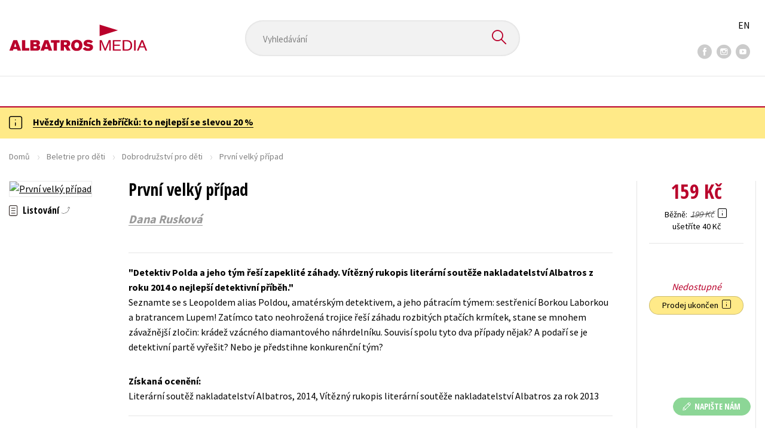

--- FILE ---
content_type: text/html; charset=utf-8
request_url: https://www.albatrosmedia.cz/tituly/27640229/prvni-velky-pripad/
body_size: 18451
content:

<!DOCTYPE html>
<html lang="cs-CZ" class="no-js">
<head>
    <title>První velký případ | Albatrosmedia.cz</title>

    

    <meta http-equiv="Content-Type" content="text/html; charset=UTF-8"/>
    <meta name="viewport" content="width=device-width, initial-scale=1">
    <meta name="msapplication-TileColor" content="#ffffff">
    <meta name="msapplication-TileImage" content="/Content/images/favicons/ms-icon-144x144.png">
    <meta name="theme-color" content="#ffffff">
    
    <link rel="canonical" href="https://www.albatrosmedia.cz/tituly/27640229/prvni-velky-pripad/"/>

<meta name="robots" content="index, follow" />
<meta name="description" content="Seznamte se s Leopoldem alias Poldou, amatérským detektivem, a jeho pátracím týmem: sestřenicí Borkou Laborkou a bratrancem Lupem! Zatímco tato neohrožená trojice řeší záhadu rozbitých ptačích krmítek, stane se mnohem závažnější zločin: krádež vzácné" /><meta property="og:description" content="Seznamte se s Leopoldem alias Poldou, amatérským detektivem, a jeho pátracím týmem: sestřenicí Borkou Laborkou a bratrancem Lupem! Zatímco tato neohrožená trojice řeší záhadu rozbitých ptačích krmítek, stane se mnohem závažnější zločin: krádež vzácné" /><meta property="og:title" content="První velký případ" /><meta property="og:url" content="https://www.albatrosmedia.cz/tituly/27640229/prvni-velky-pripad/" /><meta property="og:type" content="book" /><meta property="og:image" content="https://cdn.albatrosmedia.cz/Images/Product/27640229/?ts=636575456798130000" />
    

    
    <link rel="preconnect" href="https://cdn.albatrosmedia.cz/"/>
    <link rel="dns-prefetch" href="https://cdn.albatrosmedia.cz/"/>
    <link rel="dns-prefetch" href="https://fonts.googleapis.com/"/>

    
    <script type="cee6d4a207644d260a03e470-text/javascript">(function(w,d,s,l,i){w[l]=w[l]||[];w[l].push({'gtm.start':new Date().getTime(),event:'gtm.js'});var f=d.getElementsByTagName(s)[0],j=d.createElement(s),dl=l!='dataLayer'?'&l='+l:'';j.async=true;j.src='https://www.googletagmanager.com/gtm.js?id='+i+dl;f.parentNode.insertBefore(j,f); })(window, document, 'script', 'dataLayer', 'GTM-PQ8HBQ');</script>
    <script src="https://cdn.albatrosmedia.cz:443/Scripts/init.js?v=" type="cee6d4a207644d260a03e470-text/javascript"></script>

    <script src="https://cdn.albatrosmedia.cz:443/Scripts/vendor-base.min.js?v=" type="cee6d4a207644d260a03e470-text/javascript"></script>

    
<script src="https://cdn.albatrosmedia.cz:443/Scripts/vendor-main.min.js?v=" type="cee6d4a207644d260a03e470-text/javascript"></script>

    <script type="cee6d4a207644d260a03e470-text/javascript">var a="F7a8nd3%2fvoAMBK8dR3UWHg8yH%2flZLVWBxdA2nBhDMIOs62HKYAN2Xg%3d%3d",spSrc=("https:"==document.location.protocol?"https":"http")+"://tracker.mail-komplet.cz/tracker.js?instance="+encodeURI(a);document.write(unescape("%3Cscript src='"+spSrc+"' type='text/javascript'%3E%3C/script%3E"));</script><script async src="https://front.boldem.cz/boldem.js?uc=990451&wg=79fbc31e-44e8-47b3-9313-392ef563158a&sc=0" type="cee6d4a207644d260a03e470-text/javascript"></script> 
    <script type="cee6d4a207644d260a03e470-text/javascript" src='https://postback.affiliateport.eu/track.js'></script> 
<script type="cee6d4a207644d260a03e470-text/javascript">_AP_tracker.init();</script>
    <script src="/js/linksoft?l=1029&amp;v=1.79.0.1" type="cee6d4a207644d260a03e470-text/javascript"></script>
    <script type="cee6d4a207644d260a03e470-text/javascript">
        window.recaptchaOptions = { lang: "cs" };
        window.set('linksoft.url.back', function() { return '/'; });                    
        moment.locale('cs');
        (function($) { $.validator.unobtrusive.adapters.addBool("mustbetrue", "required"); }(jQuery));
    </script>

    <link href="https://fonts.googleapis.com/css?family=Open+Sans+Condensed:700|Source+Sans+Pro:400,600,700&amp;subset=latin-ext&display=swap" rel="stylesheet">
    <link href="/Content/main.css?v=5459c51725f6433b97e896a583a54c23" rel="stylesheet"/>

    

    

    
    <link rel="apple-touch-icon" sizes="57x57" href="/Content/images/favicons/apple-icon-57x57.png">
    <link rel="apple-touch-icon" sizes="60x60" href="/Content/images/favicons/apple-icon-60x60.png">
    <link rel="apple-touch-icon" sizes="72x72" href="/Content/images/favicons/apple-icon-72x72.png">
    <link rel="apple-touch-icon" sizes="76x76" href="/Content/images/favicons/apple-icon-76x76.png">
    <link rel="apple-touch-icon" sizes="114x114" href="/Content/images/favicons/apple-icon-114x114.png">
    <link rel="apple-touch-icon" sizes="120x120" href="/Content/images/favicons/apple-icon-120x120.png">
    <link rel="apple-touch-icon" sizes="144x144" href="/Content/images/favicons/apple-icon-144x144.png">
    <link rel="apple-touch-icon" sizes="152x152" href="/Content/images/favicons/apple-icon-152x152.png">
    <link rel="apple-touch-icon" sizes="180x180" href="/Content/images/favicons/apple-icon-180x180.png">
    <link rel="icon" type="image/png" sizes="192x192" href="/Content/images/favicons/android-icon-192x192.png">
    <link rel="icon" type="image/png" sizes="32x32" href="/Content/images/favicons/favicon-32x32.png">
    <link rel="icon" type="image/png" sizes="96x96" href="/Content/images/favicons/favicon-96x96.png">
    <link rel="icon" type="image/png" sizes="16x16" href="/Content/images/favicons/favicon-16x16.png">
    <link rel="manifest" href="/Content/images/favicons/manifest.json">
    

</head>

<body class='product-detail-body-wrap '>

<noscript><iframe src="https://www.googletagmanager.com/ns.html?id=GTM-PQ8HBQ" height="0" width="0" style="display:none;visibility:hidden"></iframe></noscript>
<script type="cee6d4a207644d260a03e470-text/javascript">window.dataLayer.push({"ecomm_prodid":"27640229","ecomm_pagetype":"product","ecomm_totalvalue":159.0,"ecomm_brand":"ALBATROS","ecomm_publishinghouse":"ALBATROS","category_name":"beletrie-pro-deti"})</script>




<header class="header">
    <div class="container-fluid header__top">
        <a class="header__logo" role="banner" href="/">
            <img class="logo-main" src='/Content/images/albatrosmedia.svg' alt="AlbatrosMedia" width="232" height="46">
        </a>

<div class="header__search" role="search">
    <div data-component="SearchControl">
        <div class="suggesttion__wrap">
            <input id="search-input" type="text" name="Text" autocomplete="off" class="select input-search" placeholder="Vyhled&#225;v&#225;n&#237;" disabled="disabled">
            <button type="submit"><i class="icon--search"></i></button>
        </div>
    </div>
</div>

        <div class="header__social">
                <a target="_blank" class="fb" href="https://www.facebook.com/albatrosmediacz/"><i class="icon--facebook"></i></a>
                                        <a target="_blank" class="inst" href="https://www.instagram.com/albatrosmedia/"><i class="icon--instagram"></i></a>
                            <a target="_blank" class="yt" href="https://www.youtube.com/user/ALBATROSMEDIA01/"><i class="icon--youtube"></i></a>
                    </div>

        <div class="header__lang">
                <a href="/en">EN</a>
        </div>
    </div>

    <div class="header__bottom">
        <div class="container-fluid h-b__inner">
            <nav class="menu__wrap">
                <input class="hidden" type="checkbox" id="mobileMenuTrigger">
                <label for="mobileMenuTrigger" class="menu__btn-mobile">
                    <i class="burger-icon burger-icon--default"></i>&nbsp;
                    <span>Menu</span>
                </label>
                <ul id="mainMenu" class="menu" role="navigation">
        <li class="m-i__has-icon dropdown ">
        <a data-toggle="dropdown" class="dropdown-toggle" href="#">
            <i class="burger-icon"></i>
            Naše knihy
        </a>

        <ul class="submenu" role="menu">
            <li>
                <div class="menu__catalog">
                    <ul class='has-custom'>
        <li><a href="https://www.albatrosmedia.cz/c/hvezdy-kniznich-zebricku/" >AKCE -20 %</a></li>
        <li><a href="https://www.albatrosmedia.cz/c/vyprodej/" >V&#221;PRODEJ -80 %</a></li>
        <li><a href="https://albatrosmedia.cz/c/knihy-s-darkem/" >KNIHY S D&#193;RKEM</a></li>
        <li><a href="https://www.albatrosmedia.cz/hledani/?Text=poukaz&amp;filter=%22notonlypurchasable%22%3Atrue" >✉️ D&#193;RKOV&#201; POUKAZY</a></li>
                            <li class="sep"></li>

                          <li><a href="/auto-moto/">Auto - moto</a></li>
  <li><a href="/beletrie-pro-deti/">Beletrie pro děti</a></li>
  <li><a href="/beletrie-pro-dospele/">Beletrie pro dospěl&#233;</a></li>
  <li><a href="/byznys-a-ekonomie/">Byznys a ekonomie</a></li>
  <li><a href="/cestovani/">Cestov&#225;n&#237;</a></li>
  <li><a href="/darkove-publikace/">D&#225;rkov&#233; publikace</a></li>
  <li><a href="/darkove-zbozi/">D&#225;rkov&#233; zbož&#237;</a></li>
  <li><a href="/digitalni-fotografie/">Digit&#225;ln&#237; fotografie</a></li>
  <li><a href="/esoterika-a-duchovni-svet/">Esoterika a duchovn&#237; svět</a></li>
  <li><a href="/historie-a-military/">Historie a military</a></li>
  <li><a href="/hobby/">Hobby</a></li>
  <li><a href="/jazyky/">Jazyky</a></li>
  <li><a href="/kalendare/">Kalend&#225;ře</a></li>
  <li><a href="/kariera-a-osobni-rozvoj/">Kari&#233;ra a osobn&#237; rozvoj</a></li>
  <li><a href="/komiks/">Komiks</a></li>
  <li><a href="/krizovky/">Kř&#237;žovky</a></li>
  <li><a href="/kucharky/">Kuchařky</a></li>
  <li><a href="/new-adult/">New Adult</a></li>
  <li><a href="/ostatni/">Ostatn&#237;</a></li>
  <li><a href="/pocitace/">Poč&#237;tače</a></li>
  <li><a href="/poezie/">Poezie</a></li>
  <li><a href="/popularne-naucna-pro-dospele/">Popul&#225;rně - naučn&#225; pro dospěl&#233;</a></li>
  <li><a href="/popularne-naucne-pro-deti/">Popul&#225;rně - naučn&#233; pro děti</a></li>
  <li><a href="/predskolaci/">Předškol&#225;ci</a></li>
  <li><a href="/priroda-a-zahrada/">Př&#237;roda a zahrada</a></li>
  <li><a href="/prirodni-vedy/">Př&#237;rodn&#237; vědy</a></li>
  <li><a href="/spolecnost-politika/">Společnost, politika</a></li>
  <li><a href="/technika-a-veda/">Technika a věda</a></li>
  <li><a href="/ucebnice/">Učebnice</a></li>
  <li><a href="/umeni-a-kultura/">Uměn&#237; a kultura</a></li>
  <li><a href="/vychova-a-pedagogika/">V&#253;chova a pedagogika</a></li>
  <li><a href="/young-adult/">Young adult</a></li>
  <li><a href="/zdravi-a-zivotni-styl/">Zdrav&#237; a životn&#237; styl</a></li>

                    </ul>
                </div>
                <hr>
                <div class="text-center">
                    <a class="btn btn--sm" href="/tituly/">Všechny tituly</a>
                </div>
            </li>
        </ul>
    </li>
        <li><a href="https://www.albatrosmedia.cz/bestsellery/" >BESTSELLERY</a></li>
        <li><a href="https://www.albatrosmedia.cz/novinky/" >NOVINKY</a></li>
        <li><a href="https://www.albatrosmedia.cz/pripravujeme/" >PŘIPRAVUJEME</a></li>
        <li><a href="https://www.albatrosmedia.cz/c/vyprodej/" >V&#221;PRODEJ -80 %</a></li>
        <li><a href="https://www.albatrosmedia.cz/c/hvezdy-kniznich-zebricku/" >AKCE -20 %</a></li>
        <li><a href="https://www.albatrosmedia.group/" target=&quot;_blank&quot;>O N&#193;S</a></li>

</ul>
            </nav>
                <div class="h-b__right">

<div class="header__user">
    <input type="hidden" id="customerInfoElement" value="" data-customer-id="0" data-is-anonymous="true"
           data-push-mode="1"/>
    <a href="#" data-toggle="modal" data-target="#loginBox">
        <span class="header__user-text">Přihl&#225;sit</span> <i class="icon--user"></i>
    </a>
</div>                    <div class="mini-cart" data-component="Cart" data-component-props="{&quot;cart&quot;:{&quot;giftItems&quot;:[],&quot;id&quot;:0,&quot;itemAmounts&quot;:[]}}">
        <div id="cartMenu" class="emptyCart">
            <a href="/kosik/"><span>    <span  class="text-nowrap">
        0 Kč
    </span>
</span><i class="icon--cart"></i></a>
        </div>
</div>                </div>
        </div>
    </div>

</header>


  <section class="warning__wrap warning__wrap--intro">
    <div class="container-fluid">
      <div class="warning warning--intro">
        <span class="warning__icon"><i class="icon--hint"></i></span>
        <span class="warning__message"><p><a href="https://www.albatrosmedia.cz/c/hvezdy-kniznich-zebricku/"><strong>Hvězdy knižn&iacute;ch žebř&iacute;čků: to nejlep&scaron;&iacute; se slevou 20 %</strong></a></p>
</span>
      </div>
    </div>
  </section>

<div class="main-container">


<div class="product">
<input type="hidden" id="productDetailSerializedDataElement" value="{&quot;item_internal_id&quot;:27640229,&quot;item_id&quot;:&quot;9788000038933&quot;,&quot;item_name&quot;:&quot;Prvn&#237; velk&#253; př&#237;pad&quot;,&quot;currency&quot;:&quot;CZK&quot;,&quot;discount&quot;:40.00,&quot;item_brand&quot;:&quot;ALBATROS&quot;,&quot;price_with_vat&quot;:159.0,&quot;price&quot;:159.0,&quot;item_category&quot;:&quot;Beletrie pro děti&quot;}"/>
<section id="detailtop" class="product__top">

    <div class="container-fluid">
        <div class="breadcrumb__wrap">
    <ul class="breadcrumb">
        <li><a href="/">Domů</a></li>
            <li><a href="/beletrie-pro-deti/">Beletrie pro děti</a></li>
                    <li><a href="/zanry/18845/dobrodruzstvi-pro-deti/">Dobrodružstv&#237; pro děti</a></li>
                    <li class="active">Prvn&#237; velk&#253; př&#237;pad</li>
    </ul>
</div>

        <div class="prod-top-inner">
            <div class="product-top__header">
                <h1>Prvn&#237; velk&#253; př&#237;pad</h1>
                                    <h3 class="product__author">	<span><a class="author" href="/autori/21401191/dana-ruskova/">Dana Ruskov&#225;</a></span>
</h3>
            </div>
            <div class="prod-top-left">
                <figure class="product__cover">
                    <a 
                             class="open-gallery" href="#productGallery" 
                    >
                        <img alt="Prvn&#237; velk&#253; př&#237;pad" data-src="https://cdn.albatrosmedia.cz/Images/Product/27640229/?width=300&amp;height=450&amp;ts=636575456798130000">
                    </a>
                    <div class="product__labels">
                        







                    </div>
                </figure>
                    <div class="product__under-cover">
                            <a href="#productGallery" class="open-gallery product__gallery-trigger">
                                <div>Listov&#225;n&#237;</div>
                            </a>
                                            </div>
            </div>

            <div class="product__details">
                <div class="product__descriptions">
                        <hr>
                                            <q class="font-weight-bold">Detektiv Polda a jeho t&#253;m řeš&#237; zapeklit&#233; z&#225;hady. V&#237;tězn&#253; rukopis liter&#225;rn&#237; soutěže nakladatelstv&#237; Albatros z roku 2014 o nejlepš&#237; detektivn&#237; př&#237;běh.</q>

                        <div class="cms-text">Seznamte se s Leopoldem alias Poldou, amatérským detektivem, a jeho pátracím týmem: sestřenicí Borkou Laborkou a bratrancem Lupem! Zatímco tato neohrožená trojice řeší záhadu rozbitých ptačích krmítek, stane se mnohem závažnější zločin: krádež vzácného diamantového náhrdelníku. Souvisí spolu tyto dva případy nějak? A podaří se je detektivní partě vyřešit? Nebo je předstihne konkurenční tým?</div>

                        <div class="awarded-section">
                            <strong>Z&#237;skan&#225; oceněn&#237;:</strong>
                                <div>
                                    Liter&#225;rn&#237; soutěž nakladatelstv&#237; Albatros, 2014, V&#237;tězn&#253; rukopis liter&#225;rn&#237; soutěže nakladatelstv&#237; Albatros za rok 2013
                                </div>
                        </div>
                                        <hr>
                </div>
            </div>
            <aside class="prod-det__aside">
                <div class="product__prices">
                        <span class="price__actual price__actual--lg">    <span  class="text-nowrap">
        159 Kč
    </span>
</span>
                            <div>
                                <div>
                                    <small class="product-retail-price">Běžně</small>
                                    <small class="price__previous price__previous--lg discounted-price">    <span  class="text-nowrap">
        199 Kč
    </span>
</small>
                                    &nbsp;<em data-toggle="tooltip" data-placement="bottom" data-original-title="Běžn&#225; maloobchodn&#237; cena (MOC) - je cena určena nakladatelstv&#237;m, za kterou je možn&#233; produkt standardně zakoupit u maloobchodn&#237;ch prodejců." class="icon--hint"></em>
                                </div>
                                <div class="product-discount-info discounted-price">
                                    <small>ušetř&#237;te 40 Kč</small>
                                </div>
                                <div class="lowest-price-30-days">
                                    <small>Nejnižš&#237; cena za 30 dn&#237;:     <span  class="text-nowrap">
        159 Kč
    </span>
</small>
                                </div>
                            </div>
                </div>
                <hr>

                <div class="aside__mid">
                    

        <i class="red">Nedostupn&#233;</i>


                    


                        <div class="sale-terminated">
                            Prodej ukončen&nbsp;
                            <em data-toggle="tooltip" data-placement="bottom" data-original-title="Prodej tohoto titulu byl již trvale ukončen. Nen&#237; možn&#233; jej objednat ani hl&#237;dat jeho dostupnost." class="icon--hint"></em>
                        </div>
                </div>
            </aside>
        </div>
    </div>
</section>

<div class="product__bot">
    <nav class="product__nav">
        <div class="container-fluid">
            <ul>
                <li>
                    <a href="#productInfos">Detailn&#237; informace</a>
                </li>

                    <li>
                        <a href="#productVideo">Video</a>
                    </li>
                
                    <li>
                        <a href="#series">Řada</a>
                    </li>
                
                <li>
                    <a href="#productUserReviews">Hodnocen&#237; čten&#225;řů</a>
                </li>



            </ul>

            <div class="p-nav__r-side">
                <a class="p-nav__cover" href="#detailtop" title="Prvn&#237; velk&#253; př&#237;pad">
                    <img class="img__cover" alt="Prvn&#237; velk&#253; př&#237;pad" data-src="https://cdn.albatrosmedia.cz/Images/Product/27640229/?width=300&amp;height=450&amp;ts=636575456798130000">
                </a>
                <div class="p-nav__info">
                        <span class="price__actual price__actual--sm">
                                <span  class="text-nowrap">
        159 
    </span>

                            <em>
                                Kč<span> s DPH</span>
                            </em>
                        </span>
                    <i>Nedostupn&#233;</i>
                </div>

            </div>
        </div>
    </nav>

    <div class="product__sections">
        <section data-section id="productInfos">
            <div class="container-fluid">
                <h2>Detailn&#237; informace</h2>
                <div class="product__infos">
                    <div class="product__params">
        <div class="product__param">
            <span>Ž&#225;nr</span>
            <span><a href="/zanry/18845/dobrodruzstvi-pro-deti/">dobrodružstv&#237; pro děti</a><br/><a href="/zanry/18853/literatura-pro-kluky/">literatura pro kluky</a><br/><a href="/zanry/18863/pribehy-deti/">př&#237;běhy dět&#237;</a><br/><a href="/zanry/9672410/detektivka-pro-deti/">detektivka pro děti</a>
</span>
        </div>
            <div class="product__param">
            <span>Ilustr&#225;tor</span>
            <span><a class="author" href="/autori/27727134/ludek-barta/">Luděk B&#225;rta</a></span>
        </div>
                        <div class="product__param">
            <span>Jazyk</span>
            <span><span >čeština</span>
</span>
        </div>
                    <div class="product__param">
            <span>Řada</span>
            <span><a href="/serie/28260801/literarni-soutez-albatros/">Liter&#225;rn&#237; soutěž Albatros</a></span>
        </div>
                <div class="product__param">
            <span>Počet stran</span>
            <span><span  class="text-nowrap">
    88
</span></span>
        </div>
            <div class="product__param">
            <span>EAN</span>
            <span><span >9788000038933</span>
</span>
        </div>
            <div class="product__param">
            <span>Datum vyd&#225;n&#237;</span>
            <span>13.04.2015
</span>
        </div>
            <div class="product__param">
            <span>Věk od</span>
            <span><span  class="text-nowrap">
    9
</span></span>
        </div>
            <div class="product__param">
            <span>Form&#225;t</span>
            <span><span >163x238 mm</span>
</span>
        </div>
            <div class="product__param">
            <span>Nakladatelstv&#237;</span>
            <span><a href="/znacka/60018351/albatros/">ALBATROS</a></span>
        </div>
                <div class="product__param">
            <span>Hmotnost</span>
            <span>0,34</span>
        </div>
            <div class="product__param">
            <span>Typ</span>
            <span><span>
    Kniha
</span></span>
        </div>
            <div class="product__param">
            <span>Vazba</span>
            <span><span >vázaná s laminovaným potahem</span>
</span>
        </div>
    
</div>


                        <div class="p-i__long-anotation">
                                <div class="p__text"><p><b>Vítězný rukopis literární soutěže nakladatelství Albatros z roku 2014 o nejlepší detektivní příběh.</b></p>

<p>Seznamte se s Leopoldem alias Poldou, amatérským detektivem, a jeho pátracím týmem: sestřenicí Borkou Laborkou a bratrancem Lupem! Zatímco tato neohrožená trojice řeší záhadu rozbitých ptačích krmítek, stane se mnohem závažnější zločin: krádež vzácného diamantového náhrdelníku. Souvisí spolu tyto dva případy nějak? A podaří se je detektivní partě vyřešit? Nebo je předstihne konkurenční tým?</p></div>
                        </div>

                        <div class="p-i__files downloads">
                            <h3 class="h4 p-i__title">Ke stažen&#237;</h3>
                            
<a tabindex="-1" target="_blank" href="https://cdn.albatrosmedia.cz/Files/Sample/27802375/?name=Uk&#225;zka.pdf">
      <i class="icon--file"><i>pdf</i></i>

  Uk&#225;zka.pdf
</a>
                        </div>
                </div>
            </div>
        </section>

            <section data-section id="productVideo">
                <div class="container-fluid">
                    <h2 class="pull-left mt-0">Video</h2>
                    <div class="product__video text-center">
                            <iframe width="560" height="315" src="https://www.youtube.com/embed/IBl_m50QqMA" frameborder="0" allowfullscreen></iframe>
                    </div>
                </div>
            </section>


            <section data-section id="series">
                <div class="container-fluid">
                    <h2>Dalš&#237; tituly z řady "Liter&#225;rn&#237; soutěž Albatros"</h2>
                    
                </div>
            </section>

        <section data-section id="productUserReviews" class="product__user-reviews form--in-white">
            <div class="container-fluid">
                <h2>
                    Hodnocen&#237; čten&#225;řů <em data-toggle="tooltip" data-placement="bottom" data-original-title="Všechna uživatelsk&#225; hodnocen&#237; na e-shopu Albatrosmedia.cz poch&#225;zej&#237; v&#253;hradně od registrovan&#253;ch uživatelů e-shopu s
ověřen&#253;m uživatelsk&#253;m &#250;čtem. V př&#237;padě, že považujete zobrazen&#233; uživatelsk&#233; hodnocen&#237; knihy za nespr&#225;vn&#233; či jinak
problematick&#233;, kontaktujte naši z&#225;kaznickou podporu na e-mailu: eshop@albatrosmedia.cz." class="icon--hint"></em>
                </h2>
                <div class="p-u-reviews__wrap"><div class='p-u-reviews__list p-u-reviews__list--nothing'>
    <div id="customerReviews">
        <input data-val="true" data-val-number="The field ProductId must be a number." data-val-required="Pole ProductId je povinné." id="ProductId" name="ProductId" type="hidden" value="27640229" />
        <input data-val="true" data-val-number="The field UserReviewsCount must be a number." data-val-required="Pole UserReviewsCount je povinné." id="UserReviewsCount" name="UserReviewsCount" type="hidden" value="0" />

            <em id="noUserReviewsCreated">V současn&#233; době nejsou vytvořena ž&#225;dn&#225; uživatelsk&#225; hodnocen&#237;.</em>
    </div>
    <div class="text-right p-r-1">
        <a class="link-more link-more--arrow link-more--down" href="#" id="nextCustomerXReviews">Dalš&#237; {x} hodnocen&#237;</a>
    </div>
</div>


<div class="p-u-reviews__add" >
    <h4>Vaše hodnocen&#237;</h4>
    
        <div>
            <p>Uživatelskou recenzi mohou vkl&#225;dat pouze registrovan&#237; uživatel&#233;</p>
            <a href="#" data-toggle="modal" data-target="#loginBox" class="btn btn--green "><i class="icon--user"></i>&nbsp;<span>Přihl&#225;sit</span></a>
        </div>
</div></div>
            </div>
        </section>



    </div>
</div>

<section class="product__buy-related">
            <div class="h1__style">
            <span>Mohlo by v&#225;s tak&#233; zaj&#237;mat</span>
        </div>
    <div class="carousel__wrap">
        <div data-carousel class=carousel>



<article class="carousel__item" data-id="101454863">
    <figure class="carousel__image">
        <a href="/tituly/101454863/mi-prasteni-rodice/">
            
            <img alt="M&#237; praštěn&#237; rodiče" data-lazy="https://cdn.albatrosmedia.cz/Images/Product/101454863/?width=180&amp;ts=638992750062170000"
                 src="/Content/images/img-placeholder-big.jpg">
        </a>
    </figure>

    <div class="carousel__content">
        <div class="c-content__inner">
            <h2><a href="/tituly/101454863/mi-prasteni-rodice/">M&#237; praštěn&#237; rodiče</a></h2>
                <div class="c-content__authors">	<span><a class="author" href="/autori/77511455/pete-johnson/">Pete Johnson</a></span>
</div>
                            <p>Když se rodiče zeptali Louise na rady, jak b&#253;t in, nic si z toho nedělal. Zpoč&#225;tku to byla totiž doc...</p>
                            <div class="redirect-stop" data-component="AddToCart" data-component-args="{&quot;productId&quot;:101454863,&quot;tabIndex&quot;:0,&quot;formClass&quot;:&quot;add-to-cart-form&quot;,&quot;preorder&quot;:true,&quot;amountAvailable&quot;:0,&quot;totalAmountAvailable&quot;:0,&quot;price&quot;:239.0,&quot;productName&quot;:&quot;M&#237; praštěn&#237; rodiče&quot;,&quot;authors&quot;:[{&quot;Id&quot;:77511455,&quot;Name&quot;:&quot;Pete Johnson&quot;,&quot;TypeRef&quot;:&quot;01&quot;,&quot;Description&quot;:&quot;&quot;,&quot;Reference&quot;:&quot;AT019119&quot;,&quot;Url&quot;:&quot;https://www.albatrosmedia.cz/autori/77511455/pete-johnson/&quot;,&quot;AuthorImagePath&quot;:&quot;https://cdn.albatrosmedia.cz/Images/Author/77511455/?width=300&amp;height=450&amp;ts=638173874260930000&quot;,&quot;IsActive&quot;:true,&quot;Priority&quot;:false}],&quot;commission&quot;:true,&quot;resultPrice&quot;:{&quot;percentageDiscount&quot;:20.0,&quot;nominalDiscount&quot;:60.00,&quot;finalPriceWithoutVat&quot;:239.0,&quot;standardPrice&quot;:299.00,&quot;finalPrice&quot;:239.0},&quot;categoryName&quot;:&quot;Beletrie pro děti&quot;,&quot;brandName&quot;:&quot;Mlad&#225; fronta&quot;,&quot;ean&quot;:&quot;9788020466136&quot;}"></div>
                            <div class="carousel__price product__prices product__prices--sm">
                    <span class="price__previous product-discount-info discounted-price">    <span  class="text-nowrap">
        299 Kč
    </span>
</span>
                    <span class="price__actual">    <span  class="text-nowrap">
        239 Kč
    </span>
</span>
                </div>
        </div>
        <a href="/tituly/101454863/mi-prasteni-rodice/" class="c-content__link"></a>
    </div>
</article>



<article class="carousel__item" data-id="93874326">
    <figure class="carousel__image">
        <a href="/tituly/93874326/velke-psi-dobrodruzstvi/">
            
            <img alt="Velk&#233; ps&#237; dobrodružstv&#237;" data-lazy="https://cdn.albatrosmedia.cz/Images/Product/93874326/?width=180&amp;ts=638999630490870000"
                 src="/Content/images/img-placeholder-big.jpg">
        </a>
    </figure>

    <div class="carousel__content">
        <div class="c-content__inner">
            <h2><a href="/tituly/93874326/velke-psi-dobrodruzstvi/">Velk&#233; ps&#237; dobrodružstv&#237;</a></h2>
                <div class="c-content__authors">	<span><a class="author" href="/autori/93815292/patricia-fordeova/">Patricia Fordeov&#225;</a></span>
</div>
                            <p>Tři psi, kter&#253;m se zhroutil svět, spoj&#237; s&#237;ly v boji o přežit&#237;. Luna chr&#225;n&#237; svou rodinu, Bella hled&#225; ...</p>
                            <div class="redirect-stop" data-component="AddToCart" data-component-args="{&quot;productId&quot;:93874326,&quot;tabIndex&quot;:0,&quot;formClass&quot;:&quot;add-to-cart-form&quot;,&quot;preorder&quot;:true,&quot;amountAvailable&quot;:0,&quot;totalAmountAvailable&quot;:0,&quot;price&quot;:279.0,&quot;productName&quot;:&quot;Velk&#233; ps&#237; dobrodružstv&#237;&quot;,&quot;authors&quot;:[{&quot;Id&quot;:93815292,&quot;Name&quot;:&quot;Patricia Fordeov&#225;&quot;,&quot;TypeRef&quot;:&quot;01&quot;,&quot;Description&quot;:&quot;&quot;,&quot;Reference&quot;:&quot;AT023247&quot;,&quot;Url&quot;:&quot;https://www.albatrosmedia.cz/autori/93815292/patricia-fordeova/&quot;,&quot;AuthorImagePath&quot;:&quot;https://cdn.albatrosmedia.cz/Images/Author/93815292/?width=300&amp;height=450&quot;,&quot;IsActive&quot;:true,&quot;Priority&quot;:false}],&quot;commission&quot;:true,&quot;resultPrice&quot;:{&quot;percentageDiscount&quot;:20.0,&quot;nominalDiscount&quot;:70.00,&quot;finalPriceWithoutVat&quot;:279.0,&quot;standardPrice&quot;:349.00,&quot;finalPrice&quot;:279.0},&quot;categoryName&quot;:&quot;Beletrie pro děti&quot;,&quot;brandName&quot;:&quot;CPRESS&quot;,&quot;ean&quot;:&quot;9788026458944&quot;}"></div>
                            <div class="carousel__price product__prices product__prices--sm">
                    <span class="price__previous product-discount-info discounted-price">    <span  class="text-nowrap">
        349 Kč
    </span>
</span>
                    <span class="price__actual">    <span  class="text-nowrap">
        279 Kč
    </span>
</span>
                </div>
        </div>
        <a href="/tituly/93874326/velke-psi-dobrodruzstvi/" class="c-content__link"></a>
    </div>
</article>



<article class="carousel__item" data-id="100608601">
    <figure class="carousel__image">
        <a href="/tituly/100608601/pohorsovna/">
            
            <img alt="Pohoršovna " data-lazy="https://cdn.albatrosmedia.cz/Images/Product/100608601/?width=180&amp;ts=638918412482770000"
                 src="/Content/images/img-placeholder-big.jpg">
        </a>
    </figure>

    <div class="carousel__content">
        <div class="c-content__inner">
            <h2><a href="/tituly/100608601/pohorsovna/">Pohoršovna </a></h2>
                <div class="c-content__authors">	<span><a class="author" href="/autori/32904/daniela-fischerova/">Daniela Fischerov&#225;</a></span>
</div>
                            <p>V jedn&#233; tř&#237;dě se sejde bludička Ť&#225;pota, sourozenci Vraždožrava a Mstižer Krutohlavovi, Ježibejby, Su...</p>
                            <div class="redirect-stop" data-component="AddToCart" data-component-args="{&quot;productId&quot;:100608601,&quot;tabIndex&quot;:0,&quot;formClass&quot;:&quot;add-to-cart-form&quot;,&quot;preorder&quot;:true,&quot;amountAvailable&quot;:0,&quot;totalAmountAvailable&quot;:0,&quot;price&quot;:239.0,&quot;productName&quot;:&quot;Pohoršovna &quot;,&quot;authors&quot;:[{&quot;Id&quot;:32904,&quot;Name&quot;:&quot;Daniela Fischerov&#225;&quot;,&quot;TypeRef&quot;:&quot;01&quot;,&quot;Description&quot;:&quot;&quot;,&quot;Reference&quot;:&quot;AT000336&quot;,&quot;Url&quot;:&quot;https://www.albatrosmedia.cz/autori/32904/daniela-fischerova/&quot;,&quot;AuthorImagePath&quot;:&quot;https://cdn.albatrosmedia.cz/Images/Author/32904/?width=300&amp;height=450&quot;,&quot;IsActive&quot;:true,&quot;Priority&quot;:false}],&quot;commission&quot;:true,&quot;resultPrice&quot;:{&quot;percentageDiscount&quot;:20.0,&quot;nominalDiscount&quot;:60.00,&quot;finalPriceWithoutVat&quot;:239.0,&quot;standardPrice&quot;:299.00,&quot;finalPrice&quot;:239.0},&quot;categoryName&quot;:&quot;Beletrie pro děti&quot;,&quot;brandName&quot;:&quot;Mlad&#225; fronta&quot;,&quot;ean&quot;:&quot;9788020466082&quot;}"></div>
                            <div class="carousel__price product__prices product__prices--sm">
                    <span class="price__previous product-discount-info discounted-price">    <span  class="text-nowrap">
        299 Kč
    </span>
</span>
                    <span class="price__actual">    <span  class="text-nowrap">
        239 Kč
    </span>
</span>
                </div>
        </div>
        <a href="/tituly/100608601/pohorsovna/" class="c-content__link"></a>
    </div>
</article>



<article class="carousel__item" data-id="98375712">
    <figure class="carousel__image">
        <a href="/tituly/98375712/cerveny-fantom/">
            
            <img alt="Červen&#253; fantom" data-lazy="https://cdn.albatrosmedia.cz/Images/Product/98375712/?width=180&amp;ts=638996175048400000"
                 src="/Content/images/img-placeholder-big.jpg">
        </a>
    </figure>

    <div class="carousel__content">
        <div class="c-content__inner">
            <h2><a href="/tituly/98375712/cerveny-fantom/">Červen&#253; fantom</a></h2>
                <div class="c-content__authors">	<span><a class="author" href="/autori/95562437/benjamin-tannenberg/">Benjamin Tannenberg</a></span>
</div>
                            <p>TKKG – to je Tom, Karel, Knedl&#237;k a G&#225;bi. Čtyři kamar&#225;di statečně řeš&#237; každ&#253; př&#237;pad a vyd&#225;vaj&#237; se vst...</p>
                            <div class="redirect-stop" data-component="AddToCart" data-component-args="{&quot;productId&quot;:98375712,&quot;tabIndex&quot;:0,&quot;formClass&quot;:&quot;add-to-cart-form&quot;,&quot;preorder&quot;:true,&quot;amountAvailable&quot;:0,&quot;totalAmountAvailable&quot;:0,&quot;price&quot;:199.0,&quot;productName&quot;:&quot;Červen&#253; fantom&quot;,&quot;authors&quot;:[{&quot;Id&quot;:95562437,&quot;Name&quot;:&quot;Benjamin Tannenberg&quot;,&quot;TypeRef&quot;:&quot;01&quot;,&quot;Description&quot;:&quot;Benjamin Tannenberg se narodil v roce 1981 v Schongau. Po studiu filmov&#253;ch věd a srovn&#225;vac&#237;ch medi&#225;ln&#237;ch věd z&#237;skal diplom v oboru scen&#225;ristika na Filmov&#233; akademii v B&#225;densku-W&#252;rttembersku. Pot&#233; psal grafick&#233; rom&#225;ny, vyv&#237;jel sc&#233;n&#225;ře pro animovan&#233; seri&#225;ly a tvořil př&#237;běhy pro rozhlasov&#233; hry a interaktivn&#237; m&#233;dia. Dnes p&#237;še předevš&#237;m knihy pro děti a ml&#225;dež. Mezi jeho nejzn&#225;mějš&#237; s&#233;rie patř&#237; &lt;i&gt;Die Zauberkicker&lt;/i&gt;, &lt;i&gt;TKKG Junior&lt;/i&gt; a &lt;i&gt;Die ZeitBande&lt;/i&gt;.&quot;,&quot;Reference&quot;:&quot;AT023433&quot;,&quot;Url&quot;:&quot;https://www.albatrosmedia.cz/autori/95562437/benjamin-tannenberg/&quot;,&quot;AuthorImagePath&quot;:&quot;https://cdn.albatrosmedia.cz/Images/Author/95562437/?width=300&amp;height=450&quot;,&quot;IsActive&quot;:true,&quot;Priority&quot;:false}],&quot;commission&quot;:true,&quot;resultPrice&quot;:{&quot;percentageDiscount&quot;:20.0,&quot;nominalDiscount&quot;:50.00,&quot;finalPriceWithoutVat&quot;:199.0,&quot;standardPrice&quot;:249.00,&quot;finalPrice&quot;:199.0},&quot;categoryName&quot;:&quot;Beletrie pro děti&quot;,&quot;brandName&quot;:&quot;Fragment&quot;,&quot;ean&quot;:&quot;9788025376461&quot;}"></div>
                            <div class="carousel__price product__prices product__prices--sm">
                    <span class="price__previous product-discount-info discounted-price">    <span  class="text-nowrap">
        249 Kč
    </span>
</span>
                    <span class="price__actual">    <span  class="text-nowrap">
        199 Kč
    </span>
</span>
                </div>
        </div>
        <a href="/tituly/98375712/cerveny-fantom/" class="c-content__link"></a>
    </div>
</article>



<article class="carousel__item" data-id="101454854">
    <figure class="carousel__image">
        <a href="/tituly/101454854/uz-z-tech-rodicu-silim/">
            
            <img alt="Už z těch rodičů š&#237;l&#237;m" data-lazy="https://cdn.albatrosmedia.cz/Images/Product/101454854/?width=180&amp;ts=638997039621470000"
                 src="/Content/images/img-placeholder-big.jpg">
        </a>
    </figure>

    <div class="carousel__content">
        <div class="c-content__inner">
            <h2><a href="/tituly/101454854/uz-z-tech-rodicu-silim/">Už z těch rodičů š&#237;l&#237;m</a></h2>
                <div class="c-content__authors">	<span><a class="author" href="/autori/77511455/pete-johnson/">Pete Johnson</a></span>
</div>
                            <p>Louisův život se obr&#225;t&#237; vzhůru nohama. Když jeho otec přijde o pr&#225;ci a stane se z něj muž v dom&#225;cnos...</p>
                            <div class="redirect-stop" data-component="AddToCart" data-component-args="{&quot;productId&quot;:101454854,&quot;tabIndex&quot;:0,&quot;formClass&quot;:&quot;add-to-cart-form&quot;,&quot;preorder&quot;:true,&quot;amountAvailable&quot;:0,&quot;totalAmountAvailable&quot;:0,&quot;price&quot;:239.0,&quot;productName&quot;:&quot;Už z těch rodičů š&#237;l&#237;m&quot;,&quot;authors&quot;:[{&quot;Id&quot;:77511455,&quot;Name&quot;:&quot;Pete Johnson&quot;,&quot;TypeRef&quot;:&quot;01&quot;,&quot;Description&quot;:&quot;&quot;,&quot;Reference&quot;:&quot;AT019119&quot;,&quot;Url&quot;:&quot;https://www.albatrosmedia.cz/autori/77511455/pete-johnson/&quot;,&quot;AuthorImagePath&quot;:&quot;https://cdn.albatrosmedia.cz/Images/Author/77511455/?width=300&amp;height=450&amp;ts=638173874260930000&quot;,&quot;IsActive&quot;:true,&quot;Priority&quot;:false}],&quot;commission&quot;:true,&quot;resultPrice&quot;:{&quot;percentageDiscount&quot;:20.0,&quot;nominalDiscount&quot;:60.00,&quot;finalPriceWithoutVat&quot;:239.0,&quot;standardPrice&quot;:299.00,&quot;finalPrice&quot;:239.0},&quot;categoryName&quot;:&quot;Beletrie pro děti&quot;,&quot;brandName&quot;:&quot;Mlad&#225; fronta&quot;,&quot;ean&quot;:&quot;9788020466020&quot;}"></div>
                            <div class="carousel__price product__prices product__prices--sm">
                    <span class="price__previous product-discount-info discounted-price">    <span  class="text-nowrap">
        299 Kč
    </span>
</span>
                    <span class="price__actual">    <span  class="text-nowrap">
        239 Kč
    </span>
</span>
                </div>
        </div>
        <a href="/tituly/101454854/uz-z-tech-rodicu-silim/" class="c-content__link"></a>
    </div>
</article>



<article class="carousel__item" data-id="98350428">
    <figure class="carousel__image">
        <a href="/tituly/98350428/ola-a-more-magie/">
            
            <img alt="Ola a moře magie" data-lazy="https://cdn.albatrosmedia.cz/Images/Product/98350428/?width=180&amp;ts=638999630490870000"
                 src="/Content/images/img-placeholder-big.jpg">
        </a>
    </figure>

    <div class="carousel__content">
        <div class="c-content__inner">
            <h2><a href="/tituly/98350428/ola-a-more-magie/">Ola a moře magie</a></h2>
                <div class="c-content__authors">	<span><a class="author" href="/autori/89464691/gesa-schwartzova/">Gesa Schwartzov&#225;</a></span>
</div>
                            <p>Když se nad jejich zahradou rozprostře děsiv&#253; křiklavě zelen&#253; mrak, je Ole jasn&#233;, že dalš&#237; dobrodruž...</p>
                            <div class="redirect-stop" data-component="AddToCart" data-component-args="{&quot;productId&quot;:98350428,&quot;tabIndex&quot;:0,&quot;formClass&quot;:&quot;add-to-cart-form&quot;,&quot;preorder&quot;:true,&quot;amountAvailable&quot;:0,&quot;totalAmountAvailable&quot;:0,&quot;price&quot;:215.0,&quot;productName&quot;:&quot;Ola a moře magie&quot;,&quot;authors&quot;:[{&quot;Id&quot;:89464691,&quot;Name&quot;:&quot;Gesa Schwartzov&#225;&quot;,&quot;TypeRef&quot;:&quot;01&quot;,&quot;Description&quot;:&quot;Studovala německou filologii, filozofii a němčinu jako ciz&#237; jazyk. Po dokončen&#237; studi&#237; se vydala na ročn&#237; cestu po Evropě po stop&#225;ch star&#253;ch vypravěčů př&#237;běhů. Za svůj debut &lt;i&gt;Grim: Zrcadlo ohně&lt;/i&gt; obdržela cenu v německ&#233; liter&#225;rn&#237; soutěži Deutsche Phantastik Preis v kategorii Nejlepš&#237; německ&#253; rom&#225;nov&#253; debut. Od t&#233; doby byly jej&#237; knihy oceněny ještě několikr&#225;t a přeloženy do mnoha jazyků. S rodinou žije v Hamburgu a p&#237;še nejraději ve sv&#233;m cirkusov&#233;m voze.&quot;,&quot;Reference&quot;:&quot;AT022515&quot;,&quot;Url&quot;:&quot;https://www.albatrosmedia.cz/autori/89464691/gesa-schwartzova/&quot;,&quot;AuthorImagePath&quot;:&quot;https://cdn.albatrosmedia.cz/Images/Author/89464691/?width=300&amp;height=450&amp;ts=638992945597170000&quot;,&quot;IsActive&quot;:true,&quot;Priority&quot;:false}],&quot;commission&quot;:true,&quot;resultPrice&quot;:{&quot;percentageDiscount&quot;:20.0,&quot;nominalDiscount&quot;:54.00,&quot;finalPriceWithoutVat&quot;:215.0,&quot;standardPrice&quot;:269.00,&quot;finalPrice&quot;:215.0},&quot;categoryName&quot;:&quot;Beletrie pro děti&quot;,&quot;brandName&quot;:&quot;CPRESS&quot;,&quot;ean&quot;:&quot;9788026458951&quot;}"></div>
                            <div class="carousel__price product__prices product__prices--sm">
                    <span class="price__previous product-discount-info discounted-price">    <span  class="text-nowrap">
        269 Kč
    </span>
</span>
                    <span class="price__actual">    <span  class="text-nowrap">
        215 Kč
    </span>
</span>
                </div>
        </div>
        <a href="/tituly/98350428/ola-a-more-magie/" class="c-content__link"></a>
    </div>
</article>



<article class="carousel__item" data-id="100960194">
    <figure class="carousel__image">
        <a href="/tituly/100960194/stitch-narozeninove-prekvapeni/">
            
            <img alt="Stitch - Narozeninov&#233; překvapen&#237;" data-lazy="https://cdn.albatrosmedia.cz/Images/Product/100960194/?width=180&amp;ts=638996175048400000"
                 src="/Content/images/img-placeholder-big.jpg">
        </a>
    </figure>

    <div class="carousel__content">
        <div class="c-content__inner">
            <h2><a href="/tituly/100960194/stitch-narozeninove-prekvapeni/">Stitch - Narozeninov&#233; překvapen&#237;</a></h2>
                <div class="c-content__authors">	<span><a class="author" href="/autori/26495306/kolektiv/">Kolektiv</a></span>
</div>
                            <p>Všechno nejlepš&#237;, Stitchi! Stitche ček&#225; prvn&#237; narozeninov&#225; oslava! Zvědav&#253; mimozemšť&#225;nek zbožňuje d&#225;...</p>
                            <div class="redirect-stop" data-component="AddToCart" data-component-args="{&quot;productId&quot;:100960194,&quot;tabIndex&quot;:0,&quot;formClass&quot;:&quot;add-to-cart-form&quot;,&quot;preorder&quot;:true,&quot;amountAvailable&quot;:0,&quot;totalAmountAvailable&quot;:0,&quot;price&quot;:199.0,&quot;productName&quot;:&quot;Stitch - Narozeninov&#233; překvapen&#237;&quot;,&quot;authors&quot;:[{&quot;Id&quot;:26495306,&quot;Name&quot;:&quot;Kolektiv&quot;,&quot;TypeRef&quot;:&quot;01&quot;,&quot;Description&quot;:&quot;&quot;,&quot;Reference&quot;:&quot;AT007604&quot;,&quot;Url&quot;:&quot;https://www.albatrosmedia.cz/autori/26495306/kolektiv/&quot;,&quot;AuthorImagePath&quot;:&quot;https://cdn.albatrosmedia.cz/Images/Author/26495306/?width=300&amp;height=450&quot;,&quot;IsActive&quot;:true,&quot;Priority&quot;:false}],&quot;commission&quot;:true,&quot;resultPrice&quot;:{&quot;percentageDiscount&quot;:20.0,&quot;nominalDiscount&quot;:50.00,&quot;finalPriceWithoutVat&quot;:199.0,&quot;standardPrice&quot;:249.00,&quot;finalPrice&quot;:199.0},&quot;categoryName&quot;:&quot;Beletrie pro děti&quot;,&quot;brandName&quot;:&quot;Alicanto&quot;,&quot;ean&quot;:&quot;9788025262740&quot;}"></div>
                            <div class="carousel__price product__prices product__prices--sm">
                    <span class="price__previous product-discount-info discounted-price">    <span  class="text-nowrap">
        249 Kč
    </span>
</span>
                    <span class="price__actual">    <span  class="text-nowrap">
        199 Kč
    </span>
</span>
                </div>
        </div>
        <a href="/tituly/100960194/stitch-narozeninove-prekvapeni/" class="c-content__link"></a>
    </div>
</article>



<article class="carousel__item" data-id="100462635">
    <figure class="carousel__image">
        <a href="/tituly/100462635/skola-dobra-a-zla/">
            
            <img alt="Škola dobra a zla" data-lazy="https://cdn.albatrosmedia.cz/Images/Product/100462635/?width=180&amp;ts=638979755654530000"
                 src="/Content/images/img-placeholder-big.jpg">
        </a>
    </figure>

    <div class="carousel__content">
        <div class="c-content__inner">
            <h2><a href="/tituly/100462635/skola-dobra-a-zla/">Škola dobra a zla</a></h2>
                <div class="c-content__authors">	<span><a class="author" href="/autori/15969504/soman-chainani/">Soman Chainani</a></span>
</div>
                            <p>Sofie čekala cel&#253; život na to, až ji unesou…Pt&#225;te se kam? Do poh&#225;dky. Do Školy dobra, kde se z n&#237; st...</p>
                            <div class="redirect-stop" data-component="AddToCart" data-component-args="{&quot;productId&quot;:100462635,&quot;tabIndex&quot;:0,&quot;formClass&quot;:&quot;add-to-cart-form&quot;,&quot;preorder&quot;:true,&quot;amountAvailable&quot;:0,&quot;totalAmountAvailable&quot;:0,&quot;price&quot;:319.0,&quot;productName&quot;:&quot;Škola dobra a zla&quot;,&quot;authors&quot;:[{&quot;Id&quot;:15969504,&quot;Name&quot;:&quot;Soman Chainani&quot;,&quot;TypeRef&quot;:&quot;01&quot;,&quot;Description&quot;:&quot;Soman Chainani vystudoval anglickou a americkou literaturu na Harvardu, filmovou vědu na Kolumbijsk&#233; univerzitě a je rovněž zn&#225;m&#253; jako scen&#225;rista. Soman věř&#237; poh&#225;dk&#225;m snad v&#237;c než Sofie, Ag&#225;ta nebo ostatn&#237; postavy z jeho poh&#225;dkov&#233; s&#233;rie. Miluje tenis a tvrd&#237;, že nikdy neprohr&#225;l, dokud nezačal ps&#225;t pr&#225;vě &lt;i&gt;Školu dobra a zla&lt;/i&gt;.&quot;,&quot;Reference&quot;:&quot;AT005700&quot;,&quot;Url&quot;:&quot;https://www.albatrosmedia.cz/autori/15969504/soman-chainani/&quot;,&quot;AuthorImagePath&quot;:&quot;https://cdn.albatrosmedia.cz/Images/Author/15969504/?width=300&amp;height=450&amp;ts=637563889162330000&quot;,&quot;IsActive&quot;:true,&quot;Priority&quot;:true}],&quot;commission&quot;:true,&quot;resultPrice&quot;:{&quot;percentageDiscount&quot;:20.0,&quot;nominalDiscount&quot;:80.00,&quot;finalPriceWithoutVat&quot;:319.0,&quot;standardPrice&quot;:399.00,&quot;finalPrice&quot;:319.0},&quot;categoryName&quot;:&quot;Beletrie pro děti&quot;,&quot;brandName&quot;:&quot;COOBOO&quot;,&quot;ean&quot;:&quot;9788026741190&quot;}"></div>
                            <div class="carousel__price product__prices product__prices--sm">
                    <span class="price__previous product-discount-info discounted-price">    <span  class="text-nowrap">
        399 Kč
    </span>
</span>
                    <span class="price__actual">    <span  class="text-nowrap">
        319 Kč
    </span>
</span>
                </div>
        </div>
        <a href="/tituly/100462635/skola-dobra-a-zla/" class="c-content__link"></a>
    </div>
</article>



<article class="carousel__item" data-id="100462648">
    <figure class="carousel__image">
        <a href="/tituly/100462648/skola-dobra-a-zla-svet-bez-princu/">
            
            <img alt="Škola dobra a zla – Svět bez princů" data-lazy="https://cdn.albatrosmedia.cz/Images/Product/100462648/?width=180&amp;ts=638979755654530000"
                 src="/Content/images/img-placeholder-big.jpg">
        </a>
    </figure>

    <div class="carousel__content">
        <div class="c-content__inner">
            <h2><a href="/tituly/100462648/skola-dobra-a-zla-svet-bez-princu/">Škola dobra a zla – Svět bez princů</a></h2>
                <div class="c-content__authors">	<span><a class="author" href="/autori/15969504/soman-chainani/">Soman Chainani</a></span>
</div>
                            <p>N&#225;vrat domů nen&#237; pro Sofii ani Ag&#225;tu tak poh&#225;dkově &#250;žasn&#253;, jak doufaly. Proto se znovu vrac&#237; do svět...</p>
                            <div class="redirect-stop" data-component="AddToCart" data-component-args="{&quot;productId&quot;:100462648,&quot;tabIndex&quot;:0,&quot;formClass&quot;:&quot;add-to-cart-form&quot;,&quot;preorder&quot;:true,&quot;amountAvailable&quot;:0,&quot;totalAmountAvailable&quot;:0,&quot;price&quot;:319.0,&quot;productName&quot;:&quot;Škola dobra a zla – Svět bez princů&quot;,&quot;authors&quot;:[{&quot;Id&quot;:15969504,&quot;Name&quot;:&quot;Soman Chainani&quot;,&quot;TypeRef&quot;:&quot;01&quot;,&quot;Description&quot;:&quot;Soman Chainani vystudoval anglickou a americkou literaturu na Harvardu, filmovou vědu na Kolumbijsk&#233; univerzitě a je rovněž zn&#225;m&#253; jako scen&#225;rista. Soman věř&#237; poh&#225;dk&#225;m snad v&#237;c než Sofie, Ag&#225;ta nebo ostatn&#237; postavy z jeho poh&#225;dkov&#233; s&#233;rie. Miluje tenis a tvrd&#237;, že nikdy neprohr&#225;l, dokud nezačal ps&#225;t pr&#225;vě &lt;i&gt;Školu dobra a zla&lt;/i&gt;.&quot;,&quot;Reference&quot;:&quot;AT005700&quot;,&quot;Url&quot;:&quot;https://www.albatrosmedia.cz/autori/15969504/soman-chainani/&quot;,&quot;AuthorImagePath&quot;:&quot;https://cdn.albatrosmedia.cz/Images/Author/15969504/?width=300&amp;height=450&amp;ts=637563889162330000&quot;,&quot;IsActive&quot;:true,&quot;Priority&quot;:true}],&quot;commission&quot;:true,&quot;resultPrice&quot;:{&quot;percentageDiscount&quot;:20.0,&quot;nominalDiscount&quot;:80.00,&quot;finalPriceWithoutVat&quot;:319.0,&quot;standardPrice&quot;:399.00,&quot;finalPrice&quot;:319.0},&quot;categoryName&quot;:&quot;Beletrie pro děti&quot;,&quot;brandName&quot;:&quot;COOBOO&quot;,&quot;ean&quot;:&quot;9788026741206&quot;}"></div>
                            <div class="carousel__price product__prices product__prices--sm">
                    <span class="price__previous product-discount-info discounted-price">    <span  class="text-nowrap">
        399 Kč
    </span>
</span>
                    <span class="price__actual">    <span  class="text-nowrap">
        319 Kč
    </span>
</span>
                </div>
        </div>
        <a href="/tituly/100462648/skola-dobra-a-zla-svet-bez-princu/" class="c-content__link"></a>
    </div>
</article>



<article class="carousel__item" data-id="96601838">
    <figure class="carousel__image">
        <a href="/tituly/96601838/princezna-nula-a-strach-pytel/">
            
            <img alt="Princezna Nula a Strach Pytel" data-lazy="https://cdn.albatrosmedia.cz/Images/Product/96601838/?width=180&amp;ts=639003524198530000"
                 src="/Content/images/img-placeholder-big.jpg">
        </a>
    </figure>

    <div class="carousel__content">
        <div class="c-content__inner">
            <h2><a href="/tituly/96601838/princezna-nula-a-strach-pytel/">Princezna Nula a Strach Pytel</a></h2>
                <div class="c-content__authors">	<span><a class="author" href="/autori/101077978/lenka-cupr-safr/">Lenka Čupr Šafr</a></span>
</div>
                            <p>Už jste se někdy c&#237;tili jako nula?  V jednom kr&#225;lovstv&#237; žije princezna jm&#233;nem Nula, kter&#225; by o takov...</p>
                            <div class="redirect-stop" data-component="AddToCart" data-component-args="{&quot;productId&quot;:96601838,&quot;tabIndex&quot;:0,&quot;formClass&quot;:&quot;add-to-cart-form&quot;,&quot;preorder&quot;:true,&quot;amountAvailable&quot;:69,&quot;totalAmountAvailable&quot;:69,&quot;price&quot;:319.0,&quot;productName&quot;:&quot;Princezna Nula a Strach Pytel&quot;,&quot;authors&quot;:[{&quot;Id&quot;:101077978,&quot;Name&quot;:&quot;Lenka Čupr Šafr&quot;,&quot;TypeRef&quot;:&quot;01&quot;,&quot;Description&quot;:&quot;&quot;,&quot;Reference&quot;:&quot;AT024365&quot;,&quot;Url&quot;:&quot;https://www.albatrosmedia.cz/autori/101077978/lenka-cupr-safr/&quot;,&quot;AuthorImagePath&quot;:&quot;https://cdn.albatrosmedia.cz/Images/Author/101077978/?width=300&amp;height=450&quot;,&quot;IsActive&quot;:true,&quot;Priority&quot;:false}],&quot;commission&quot;:true,&quot;resultPrice&quot;:{&quot;percentageDiscount&quot;:20.0,&quot;nominalDiscount&quot;:80.00,&quot;finalPriceWithoutVat&quot;:319.0,&quot;standardPrice&quot;:399.00,&quot;finalPrice&quot;:319.0},&quot;categoryName&quot;:&quot;Beletrie pro děti&quot;,&quot;brandName&quot;:&quot;Pointa&quot;,&quot;ean&quot;:&quot;9788076918863&quot;}"></div>
                            <div class="carousel__price product__prices product__prices--sm">
                    <span class="price__previous product-discount-info discounted-price">    <span  class="text-nowrap">
        399 Kč
    </span>
</span>
                    <span class="price__actual">    <span  class="text-nowrap">
        319 Kč
    </span>
</span>
                </div>
        </div>
        <a href="/tituly/96601838/princezna-nula-a-strach-pytel/" class="c-content__link"></a>
    </div>
</article>



<article class="carousel__item" data-id="93401941">
    <figure class="carousel__image">
        <a href="/tituly/93401941/divka-jmenem-willow-mlzny-tanec/">
            
            <img alt="D&#237;vka jm&#233;nem Willow: Mlžn&#253; tanec" data-lazy="https://cdn.albatrosmedia.cz/Images/Product/93401941/?width=180&amp;ts=638987452909730000"
                 src="/Content/images/img-placeholder-big.jpg">
        </a>
    </figure>

    <div class="carousel__content">
        <div class="c-content__inner">
            <h2><a href="/tituly/93401941/divka-jmenem-willow-mlzny-tanec/">D&#237;vka jm&#233;nem Willow: Mlžn&#253; tanec</a></h2>
                <div class="c-content__authors">	<span><a class="author" href="/autori/64515877/sabine-bohlmannova/">Sabine Bohlmannov&#225;</a></span>
</div>
                            <p>Willow a kamar&#225;dky d&#225;l pracuj&#237; na sv&#253;ch magick&#253;ch schopnostech. Mark&#233;ta touž&#237; naučit se l&#233;tat na koš...</p>
                            <div class="redirect-stop" data-component="AddToCart" data-component-args="{&quot;productId&quot;:93401941,&quot;tabIndex&quot;:0,&quot;formClass&quot;:&quot;add-to-cart-form&quot;,&quot;preorder&quot;:false,&quot;amountAvailable&quot;:88,&quot;totalAmountAvailable&quot;:88,&quot;price&quot;:279.0,&quot;productName&quot;:&quot;D&#237;vka jm&#233;nem Willow: Mlžn&#253; tanec&quot;,&quot;authors&quot;:[{&quot;Id&quot;:64515877,&quot;Name&quot;:&quot;Sabine Bohlmannov&#225;&quot;,&quot;TypeRef&quot;:&quot;01&quot;,&quot;Description&quot;:&quot;Pot&#233;, co vystudovala herectv&#237;, hr&#225;la v různ&#253;ch filmech a televizn&#237;ch seri&#225;lech. V současnosti pracuje tak&#233; jako dabingov&#225; umělkyně a svůj hlas propůjčila mnoha hercům a postav&#225;m, jako je třeba L&#237;za Simpsonov&#225;. Od roku 2004 p&#237;še knihy pro děti.&quot;,&quot;Reference&quot;:&quot;AT017609&quot;,&quot;Url&quot;:&quot;https://www.albatrosmedia.cz/autori/64515877/sabine-bohlmannova/&quot;,&quot;AuthorImagePath&quot;:&quot;https://cdn.albatrosmedia.cz/Images/Author/64515877/?width=300&amp;height=450&amp;ts=638732886254200000&quot;,&quot;IsActive&quot;:true,&quot;Priority&quot;:false}],&quot;commission&quot;:true,&quot;resultPrice&quot;:{&quot;percentageDiscount&quot;:20.0,&quot;nominalDiscount&quot;:70.00,&quot;finalPriceWithoutVat&quot;:279.0,&quot;standardPrice&quot;:349.00,&quot;finalPrice&quot;:279.0},&quot;categoryName&quot;:&quot;Beletrie pro děti&quot;,&quot;brandName&quot;:&quot;CPRESS&quot;,&quot;ean&quot;:&quot;9788026456629&quot;}"></div>
                            <div class="carousel__price product__prices product__prices--sm">
                    <span class="price__previous product-discount-info discounted-price">    <span  class="text-nowrap">
        349 Kč
    </span>
</span>
                    <span class="price__actual">    <span  class="text-nowrap">
        279 Kč
    </span>
</span>
                </div>
        </div>
        <a href="/tituly/93401941/divka-jmenem-willow-mlzny-tanec/" class="c-content__link"></a>
    </div>
</article>



<article class="carousel__item" data-id="101279408">
    <figure class="carousel__image">
        <a href="/tituly/101279408/cestovani-s-velrybou/">
            
            <img alt="Cestov&#225;n&#237; s Velrybou" data-lazy="https://cdn.albatrosmedia.cz/Images/Product/101279408/?width=180&amp;ts=638987452909730000"
                 src="/Content/images/img-placeholder-big.jpg">
        </a>
    </figure>

    <div class="carousel__content">
        <div class="c-content__inner">
            <h2><a href="/tituly/101279408/cestovani-s-velrybou/">Cestov&#225;n&#237; s Velrybou</a></h2>
                <div class="c-content__authors">	<span><a class="author" href="/autori/12711367/eva-papouskova/">Eva Papouškov&#225;</a></span>
</div>
                            <p>Zeln&#237;čkovi jsou takov&#225; norm&#225;ln&#237; rodina. Maminka, tat&#237;nek, tři děti a pes Kolumbus. A všichni si jedn...</p>
                            <div class="redirect-stop" data-component="AddToCart" data-component-args="{&quot;productId&quot;:101279408,&quot;tabIndex&quot;:0,&quot;formClass&quot;:&quot;add-to-cart-form&quot;,&quot;preorder&quot;:false,&quot;amountAvailable&quot;:241,&quot;totalAmountAvailable&quot;:241,&quot;price&quot;:239.0,&quot;productName&quot;:&quot;Cestov&#225;n&#237; s Velrybou&quot;,&quot;authors&quot;:[{&quot;Id&quot;:12711367,&quot;Name&quot;:&quot;Eva Papouškov&#225;&quot;,&quot;TypeRef&quot;:&quot;01&quot;,&quot;Description&quot;:&quot;Eva Papouškov&#225; (1969) už od dětstv&#237; psala poh&#225;dky, pov&#237;dky a poezii. Absolvovala jazykovou z&#225;kladn&#237; školu a po maturitě na gymn&#225;ziu studovala nejprve bohemistiku a anglistiku na Filozofick&#233; fakultě Univerzity Karlovy v Praze a potom scen&#225;ristiku a dramaturgii na FAMU. Je autorkou několika sc&#233;n&#225;řů pro televizi. Jej&#237; knižn&#237; prvotina &lt;i&gt;Kosprd a Telec&#237;&lt;/i&gt; (2014) z&#237;skala Zlatou stuhu a byla nominov&#225;na na cenu Magnesia Litera.&quot;,&quot;Reference&quot;:&quot;AT004911&quot;,&quot;Url&quot;:&quot;https://www.albatrosmedia.cz/autori/12711367/eva-papouskova/&quot;,&quot;AuthorImagePath&quot;:&quot;https://cdn.albatrosmedia.cz/Images/Author/12711367/?width=300&amp;height=450&amp;ts=638569589507300000&quot;,&quot;IsActive&quot;:true,&quot;Priority&quot;:false}],&quot;commission&quot;:true,&quot;resultPrice&quot;:{&quot;percentageDiscount&quot;:20.0,&quot;nominalDiscount&quot;:60.00,&quot;finalPriceWithoutVat&quot;:239.0,&quot;standardPrice&quot;:299.00,&quot;finalPrice&quot;:239.0},&quot;categoryName&quot;:&quot;Beletrie pro děti&quot;,&quot;brandName&quot;:&quot;ALBATROS&quot;,&quot;ean&quot;:&quot;9788000080413&quot;}"></div>
                            <div class="carousel__price product__prices product__prices--sm">
                    <span class="price__previous product-discount-info discounted-price">    <span  class="text-nowrap">
        299 Kč
    </span>
</span>
                    <span class="price__actual">    <span  class="text-nowrap">
        239 Kč
    </span>
</span>
                </div>
        </div>
        <a href="/tituly/101279408/cestovani-s-velrybou/" class="c-content__link"></a>
    </div>
</article>



<article class="carousel__item" data-id="100506091">
    <figure class="carousel__image">
        <a href="/tituly/100506091/zachranena-zviratka-osamele-kotatko/">
            
            <img alt="Zachr&#225;něn&#225; zv&#237;r&#225;tka: Osaměl&#233; koť&#225;tko" data-lazy="https://cdn.albatrosmedia.cz/Images/Product/100506091/?width=180&amp;ts=638969387955270000"
                 src="/Content/images/img-placeholder-big.jpg">
        </a>
    </figure>

    <div class="carousel__content">
        <div class="c-content__inner">
            <h2><a href="/tituly/100506091/zachranena-zviratka-osamele-kotatko/">Zachr&#225;něn&#225; zv&#237;r&#225;tka: Osaměl&#233; koť&#225;tko</a></h2>
                <div class="c-content__authors">	<span><a class="author" href="/autori/98895952/tina-nolan/">Tina Nolan</a></span>
</div>
                            <p> V dokonal&#233;m světě by nebyly Pel&#237;šky zapotřeb&#237;. Jenže Evka a K&#225;ja Hlav&#225;čkovi, kteř&#237; bydl&#237; s rodiči v...</p>
                            <div class="redirect-stop" data-component="AddToCart" data-component-args="{&quot;productId&quot;:100506091,&quot;tabIndex&quot;:0,&quot;formClass&quot;:&quot;add-to-cart-form&quot;,&quot;preorder&quot;:false,&quot;amountAvailable&quot;:197,&quot;totalAmountAvailable&quot;:197,&quot;price&quot;:239.0,&quot;productName&quot;:&quot;Zachr&#225;něn&#225; zv&#237;r&#225;tka: Osaměl&#233; koť&#225;tko&quot;,&quot;authors&quot;:[{&quot;Id&quot;:98895952,&quot;Name&quot;:&quot;Tina Nolan&quot;,&quot;TypeRef&quot;:&quot;01&quot;,&quot;Description&quot;:&quot;&quot;,&quot;Reference&quot;:&quot;AT023929&quot;,&quot;Url&quot;:&quot;https://www.albatrosmedia.cz/autori/98895952/tina-nolan/&quot;,&quot;AuthorImagePath&quot;:&quot;https://cdn.albatrosmedia.cz/Images/Author/98895952/?width=300&amp;height=450&quot;,&quot;IsActive&quot;:true,&quot;Priority&quot;:false}],&quot;commission&quot;:true,&quot;resultPrice&quot;:{&quot;percentageDiscount&quot;:20.0,&quot;nominalDiscount&quot;:60.00,&quot;finalPriceWithoutVat&quot;:239.0,&quot;standardPrice&quot;:299.00,&quot;finalPrice&quot;:239.0},&quot;categoryName&quot;:&quot;Beletrie pro děti&quot;,&quot;brandName&quot;:&quot;Mlad&#225; fronta&quot;,&quot;ean&quot;:&quot;9788020465733&quot;}"></div>
                            <div class="carousel__price product__prices product__prices--sm">
                    <span class="price__previous product-discount-info discounted-price">    <span  class="text-nowrap">
        299 Kč
    </span>
</span>
                    <span class="price__actual">    <span  class="text-nowrap">
        239 Kč
    </span>
</span>
                </div>
        </div>
        <a href="/tituly/100506091/zachranena-zviratka-osamele-kotatko/" class="c-content__link"></a>
    </div>
</article>



<article class="carousel__item" data-id="99302126">
    <figure class="carousel__image">
        <a href="/tituly/99302126/mondrago-draci-mladata-draci-zeme/">
            
            <img alt="Mondrago - Drač&#237; ml&#225;ďata: Draci země" data-lazy="https://cdn.albatrosmedia.cz/Images/Product/99302126/?width=180&amp;ts=638974574382300000"
                 src="/Content/images/img-placeholder-big.jpg">
        </a>
    </figure>

    <div class="carousel__content">
        <div class="c-content__inner">
            <h2><a href="/tituly/99302126/mondrago-draci-mladata-draci-zeme/">Mondrago - Drač&#237; ml&#225;ďata: Draci země</a></h2>
                <div class="c-content__authors">	<span><a class="author" href="/autori/26545995/ana-galanova/">Ana Gal&#225;nov&#225;</a></span>
</div>
                            <p>Rošť&#225;k Mondrago je zpět!  Už zase zlob&#237; ostatn&#237; draky ve školn&#237; ohradě a ředitel d&#225; Kalovi ultim&#225;tum...</p>
                            <div class="redirect-stop" data-component="AddToCart" data-component-args="{&quot;productId&quot;:99302126,&quot;tabIndex&quot;:0,&quot;formClass&quot;:&quot;add-to-cart-form&quot;,&quot;preorder&quot;:false,&quot;amountAvailable&quot;:581,&quot;totalAmountAvailable&quot;:581,&quot;price&quot;:239.0,&quot;productName&quot;:&quot;Mondrago - Drač&#237; ml&#225;ďata: Draci země&quot;,&quot;authors&quot;:[{&quot;Id&quot;:26545995,&quot;Name&quot;:&quot;Ana Gal&#225;nov&#225;&quot;,&quot;TypeRef&quot;:&quot;01&quot;,&quot;Description&quot;:&quot;Ana Gal&#225;nov&#225; je španělsk&#225; autorka dětsk&#253;ch knih. Jako d&#237;tě se r&#225;da věnovala sportu, předevš&#237;m baletu. Jej&#237; l&#225;ska ke zv&#237;řatům však v jej&#237;ch z&#225;jmech převl&#225;dala, a proto se stala veterin&#225;rn&#237; l&#233;kařkou. Později překl&#225;dala a redigovala knihy pro nakladatelstv&#237; Scholastic. V současnosti se plně věnuje psan&#237; dětsk&#253;ch knih. Česk&#253;m čten&#225;řům je zn&#225;m&#225; d&#237;ky sv&#233; s&#233;rii &lt;i&gt;Drač&#237; srdce&lt;/i&gt;.&quot;,&quot;Reference&quot;:&quot;AT007664&quot;,&quot;Url&quot;:&quot;https://www.albatrosmedia.cz/autori/26545995/ana-galanova/&quot;,&quot;AuthorImagePath&quot;:&quot;https://cdn.albatrosmedia.cz/Images/Author/26545995/?width=300&amp;height=450&amp;ts=636628540076100000&quot;,&quot;IsActive&quot;:true,&quot;Priority&quot;:true}],&quot;commission&quot;:true,&quot;resultPrice&quot;:{&quot;percentageDiscount&quot;:20.0,&quot;nominalDiscount&quot;:60.00,&quot;finalPriceWithoutVat&quot;:239.0,&quot;standardPrice&quot;:299.00,&quot;finalPrice&quot;:239.0},&quot;categoryName&quot;:&quot;Beletrie pro děti&quot;,&quot;brandName&quot;:&quot;CPRESS&quot;,&quot;ean&quot;:&quot;9788026458838&quot;}"></div>
                            <div class="carousel__price product__prices product__prices--sm">
                    <span class="price__previous product-discount-info discounted-price">    <span  class="text-nowrap">
        299 Kč
    </span>
</span>
                    <span class="price__actual">    <span  class="text-nowrap">
        239 Kč
    </span>
</span>
                </div>
        </div>
        <a href="/tituly/99302126/mondrago-draci-mladata-draci-zeme/" class="c-content__link"></a>
    </div>
</article>



<article class="carousel__item" data-id="96468995">
    <figure class="carousel__image">
        <a href="/tituly/96468995/pristav-vola-sberatelske-vydani/">
            
            <img alt="Př&#237;stav vol&#225; (sběratelsk&#233; vyd&#225;n&#237;)" data-lazy="https://cdn.albatrosmedia.cz/Images/Product/96468995/?width=180&amp;ts=638920136347430000"
                 src="/Content/images/img-placeholder-big.jpg">
        </a>
    </figure>

    <div class="carousel__content">
        <div class="c-content__inner">
            <h2><a href="/tituly/96468995/pristav-vola-sberatelske-vydani/">Př&#237;stav vol&#225; (sběratelsk&#233; vyd&#225;n&#237;)</a></h2>
                <div class="c-content__authors">	<span><a class="author" href="/autori/41138906/jaroslav-foglar/">Jaroslav Foglar</a>,</span> <span><a class="author" href="/autori/55396831/roman-santora/">Roman Šantora</a>,</span> <span><a class="author" href="/autori/100984622/jan-hosnedl/">Jan Hosnedl</a></span>
</div>
                            <p>V r&#225;mci sběratelsk&#233; edice rom&#225;nů Jaroslava Foglara vych&#225;z&#237; dalš&#237; jedinečn&#253; titul – rom&#225;n Př&#237;stav vol...</p>
                            <div class="redirect-stop" data-component="AddToCart" data-component-args="{&quot;productId&quot;:96468995,&quot;tabIndex&quot;:0,&quot;formClass&quot;:&quot;add-to-cart-form&quot;,&quot;preorder&quot;:false,&quot;amountAvailable&quot;:923,&quot;totalAmountAvailable&quot;:923,&quot;price&quot;:439.0,&quot;productName&quot;:&quot;Př&#237;stav vol&#225; (sběratelsk&#233; vyd&#225;n&#237;)&quot;,&quot;authors&quot;:[{&quot;Id&quot;:41138906,&quot;Name&quot;:&quot;Jaroslav Foglar&quot;,&quot;TypeRef&quot;:&quot;01&quot;,&quot;Description&quot;:&quot;Spisovatel, š&#233;fredaktor časopisů Mlad&#253; hlasatel, Jun&#225;k a Vpřed, v&#253;znamn&#253; metodik, dlouholet&#253; skautsk&#253; vůdce 2. odd&#237;lu Praha. Sv&#233; zkušenosti, n&#225;pady a programov&#233; tipy nab&#237;zel ostatn&#237;m prostřednictv&#237;m časopisů a později knih na pomez&#237; př&#237;běhu a metodick&#233; př&#237;ručky, jako byly &lt;i&gt;Kronika Ztracen&#233; stopy&lt;/i&gt; či &lt;i&gt;N&#225;š odd&#237;l&lt;/i&gt;. Prvn&#237; pov&#237;dka &lt;i&gt;V&#237;tězstv&#237;&lt;/i&gt; mu vyšla ve Skautu Jun&#225;ku již v prosinci 1923. O deset let později ve stejnojmenn&#233;m časopise publikoval na pokračov&#225;n&#237; rom&#225;n &lt;i&gt;Boj o prvn&#237; m&#237;sto&lt;/i&gt;. A pak v rychl&#233;m sledu n&#225;sledovaly knihy &lt;i&gt;Hoši od Bobř&#237; řeky, Př&#237;stav vol&#225;&lt;/i&gt; a dvě des&#237;tky dalš&#237;ch. Ty se spolu s mnoha pov&#237;dkami a komiksy v čele s &lt;i&gt;Rychl&#253;mi š&#237;py&lt;/i&gt; staly nejpodstatnějš&#237; četbou pro několik generac&#237; mlad&#253;ch lid&#237;. Jeho odkaz včetně autorsk&#253;ch pr&#225;v spravuje Skautsk&#225; nadace Jaroslava Foglara.&quot;,&quot;Reference&quot;:&quot;AT013875&quot;,&quot;Url&quot;:&quot;https://www.albatrosmedia.cz/autori/41138906/jaroslav-foglar/&quot;,&quot;AuthorImagePath&quot;:&quot;https://cdn.albatrosmedia.cz/Images/Author/41138906/?width=300&amp;height=450&amp;ts=636590426847870000&quot;,&quot;IsActive&quot;:true,&quot;Priority&quot;:true},{&quot;Id&quot;:55396831,&quot;Name&quot;:&quot;Roman Šantora&quot;,&quot;TypeRef&quot;:&quot;01&quot;,&quot;Description&quot;:&quot;&quot;,&quot;Reference&quot;:&quot;AT016243&quot;,&quot;Url&quot;:&quot;https://www.albatrosmedia.cz/autori/55396831/roman-santora/&quot;,&quot;AuthorImagePath&quot;:&quot;https://cdn.albatrosmedia.cz/Images/Author/55396831/?width=300&amp;height=450&quot;,&quot;IsActive&quot;:true,&quot;Priority&quot;:false},{&quot;Id&quot;:100984622,&quot;Name&quot;:&quot;Jan Hosnedl&quot;,&quot;TypeRef&quot;:&quot;01&quot;,&quot;Description&quot;:&quot;&quot;,&quot;Reference&quot;:&quot;AT024345&quot;,&quot;Url&quot;:&quot;https://www.albatrosmedia.cz/autori/100984622/jan-hosnedl/&quot;,&quot;AuthorImagePath&quot;:&quot;https://cdn.albatrosmedia.cz/Images/Author/100984622/?width=300&amp;height=450&quot;,&quot;IsActive&quot;:true,&quot;Priority&quot;:false}],&quot;commission&quot;:true,&quot;resultPrice&quot;:{&quot;percentageDiscount&quot;:20.0,&quot;nominalDiscount&quot;:110.00,&quot;finalPriceWithoutVat&quot;:439.0,&quot;standardPrice&quot;:549.00,&quot;finalPrice&quot;:439.0},&quot;categoryName&quot;:&quot;Beletrie pro děti&quot;,&quot;brandName&quot;:&quot;ALBATROS&quot;,&quot;ean&quot;:&quot;9788000080161&quot;}"></div>
                            <div class="carousel__price product__prices product__prices--sm">
                    <span class="price__previous product-discount-info discounted-price">    <span  class="text-nowrap">
        549 Kč
    </span>
</span>
                    <span class="price__actual">    <span  class="text-nowrap">
        439 Kč
    </span>
</span>
                </div>
        </div>
        <a href="/tituly/96468995/pristav-vola-sberatelske-vydani/" class="c-content__link"></a>
    </div>
</article>
        </div>
        <div class="carousel__arrows"></div>
    </div>

</section>

<section class="product__buy-related product__buy-related--grey">
    
</section>


    <div class="mobile-floating-footer">
        <div class="d-flex flex-column justify-content-center">
            <div class="mobile-floating-footer__title">Prvn&#237; velk&#253; př&#237;pad</div>
                <div class="product__author">	<span><a class="author" href="/autori/21401191/dana-ruskova/">Dana Ruskov&#225;</a></span>
</div>
        </div>
        <div class="mobile-floating-footer__right">
            <span class="price__actual price__actual--lg">    <span  class="text-nowrap">
        159 Kč
    </span>
</span>
        </div>
    </div>



    <div class="product__gallery" id="productGallery">
        <div class="gallery">
        <div class="item">
            <a href="https://cdn.albatrosmedia.cz/Images/Product/27640229/?ts=636575456798130000" title="Prvn&#237; velk&#253; př&#237;pad">
                <img class="img-responsive" data-src="https://cdn.albatrosmedia.cz/Images/Product/27640229/?width=150&amp;height=200&amp;ts=636575456798130000" alt="Prvn&#237; velk&#253; př&#237;pad">
            </a>
        </div>
    <div class="item">
  <a href="https://cdn.albatrosmedia.cz/Images/ProductContent/27802358/?ts=637224378043730000" title="0027640229_strana_007.jpg">
    <img class="img-responsive" data-src="https://cdn.albatrosmedia.cz/Images/ProductContent/27802358/?width=150&amp;height=200&amp;ts=637224378043730000" alt="0027640229_strana_007.jpg">

    
  </a>
</div><div class="item">
  <a href="https://cdn.albatrosmedia.cz/Images/ProductContent/27802359/?ts=637224378043730000" title="0027640229_strana_030.jpg">
    <img class="img-responsive" data-src="https://cdn.albatrosmedia.cz/Images/ProductContent/27802359/?width=150&amp;height=200&amp;ts=637224378043730000" alt="0027640229_strana_030.jpg">

    
  </a>
</div><div class="item">
  <a href="https://cdn.albatrosmedia.cz/Images/ProductContent/27802360/?ts=636575457096730000" title="0027640229_strana_045.jpg">
    <img class="img-responsive" data-src="https://cdn.albatrosmedia.cz/Images/ProductContent/27802360/?width=150&amp;height=200&amp;ts=636575457096730000" alt="0027640229_strana_045.jpg">

    
  </a>
</div><div class="item">
  <a href="https://cdn.albatrosmedia.cz/Images/ProductContent/27802362/?ts=637224378043730000" title="0027640229_strana_050.jpg">
    <img class="img-responsive" data-src="https://cdn.albatrosmedia.cz/Images/ProductContent/27802362/?width=150&amp;height=200&amp;ts=637224378043730000" alt="0027640229_strana_050.jpg">

    
  </a>
</div><div class="item">
  <a href="https://cdn.albatrosmedia.cz/Images/ProductContent/27802363/?ts=636575457096730000" title="0027640229_strana_055.jpg">
    <img class="img-responsive" data-src="https://cdn.albatrosmedia.cz/Images/ProductContent/27802363/?width=150&amp;height=200&amp;ts=636575457096730000" alt="0027640229_strana_055.jpg">

    
  </a>
</div><div class="item">
  <a href="https://cdn.albatrosmedia.cz/Images/ProductContent/27802364/?ts=637224378043730000" title="0027640229_strana_068.jpg">
    <img class="img-responsive" data-src="https://cdn.albatrosmedia.cz/Images/ProductContent/27802364/?width=150&amp;height=200&amp;ts=637224378043730000" alt="0027640229_strana_068.jpg">

    
  </a>
</div></div>
    </div>
</div>

</div>

<a id="btn-contact-form"
   class="btn btn--sm btn--green btn-contact-form"
   
   href="/Customer/ContactForm/">

  <i class="icon--pen"></i> NAPIŠTE N&#193;M
</a>



<section class="subscribtion-section sub-s" id="_subscriptionBox">
    
<form action="/Shared/NewsletterSubscribe/" data-ajax="true" data-ajax-mode="replace-with" data-ajax-success="Subscriber.SubscribeFormInit();" data-ajax-update="#_subscriptionBox" id="6d620aa6-b48a-4f4a-b7c8-90d59bc4779a" method="post">        <div class="container-fluid subscribe-area">
            <div class="sub-s__content">
                <div class="pr-4">
                    <h1 class="h2 italic">Budete to vědět jako prvn&#237;!</h1>
                    <p>Zajímá Vás, jaký knižní hit právě vychází, na jaké zboží je výhodná sleva, jaká běží soutěž o ceny? Přihlášením k odběru našich e-mailových novinek <a href="/c/souhlas-se-zpracovanim-osobnich-udaju/">souhlasíte se  zpracováním osobních údajů</a>.</p>  
                </div>
                <div class="form__group flex align-items-center">
                    <div class="rel flex">
                        <input class="custom-placeholder main-email required-value " id="UserEmail" name="UserEmail" placeholder="Vaše e-mailová adresa" type="text" value="" />
                        <input class="custom-placeholder required-value " id="ConfirmEmail" name="ConfirmEmail" placeholder="Vaše e-mailová adresa" type="text" value="" />
                        
                        <input class="custom-placeholder forming-element new req" data-val="true" data-val-email="Prosím, zadejte platný e-mail." data-val-required="Pole E-mail je povinné." id="NewsletterSubscriptionEmail" name="NewsletterSubscriptionEmail" placeholder="Vaše e-mailová adresa" type="text" value="" />
                        <input class="custom-placeholder email req" id="SubscribeEmailAddress" name="SubscribeEmailAddress" placeholder="Vaše e-mailová adresa" type="text" value="" />
                        <input class="custom-placeholder visitor-field req" id="ConfirmSubscribeEmailAddress" name="ConfirmSubscribeEmailAddress" placeholder="Vaše e-mailová adresa" type="text" value="" />

                        <span class="simple-data">
                            <input class="custom-placeholder main-user username req" id="Username" name="Username" placeholder="Vaše e-mailová adresa" type="text" value="" />
                            <input class="custom-placeholder main-user username req" id="Title" name="Title" placeholder="Vaše e-mailová adresa" type="text" value="" />
                        </span>
                        <input name="__RequestVerificationToken" type="hidden" value="BAlEuDdf2XNiQXnfPbGjrhRIvymvzjByBCpfL3myFuHQhgulAkZVIBIlufX08dy2MQZWCgogXY9MVh7cAVihzz-aCedFVv1qIQ_INoh4c6g1" />
                        <button class="btn btn--green">Přihl&#225;sit se </button>
                        <span class="field-validation-valid text-danger" data-valmsg-for="NewsletterSubscriptionEmail" data-valmsg-replace="true"></span>
                    </div>
                </div>
            </div>
        </div>
        <script type="cee6d4a207644d260a03e470-text/javascript">
            document.addEventListener("DOMContentLoaded", function () {
                Subscriber.SubscribeFormInit();
            });

            const Subscriber = {
                SubscribeFormInit: function () {
                    const section = document.querySelector('.subscribtion-section');
                    if (!section) return;

                    const form = section.querySelector('form');
                    if (!form) return;

                    const simpleData = document.querySelector('.subscribe-area span.simple-data');
                    if (simpleData) {
                        simpleData.classList.add('ghost-user');
                    }
                    const submitButton = form.querySelector('button.btn');
                    if (!submitButton) return;

                    if (submitButton) {
                        submitButton.addEventListener('click', function () {
                            const emailInput = form.querySelector('[name="NewsletterSubscriptionEmail"]');
                            const email = emailInput?.value?.trim(); 

                            if (email && window.Boldem && typeof window.Boldem.identifyVisitor === "function") {
                                console.debug("Identifying newsletter subscriber (on button click):", email);
                                window.Boldem.identifyVisitor(email);
                            } else {
                                console.debug("identifyVisitor not called (on button click) â€“ email missing or function not available.");
                            }
                        });
                    }
                }
            };
        </script>
</form></section>
<footer class="footer">
    <div class="container-fluid footer__top">
        <div class="row align-items-center">
            <div class="col-sm-8">
                <div class="row">		<div class="col-md-4 col-sm-6">
			<h3>E-SHOP</h3>
			<ul>
					<li><a href="/News/" >Aktuality</a></li>
					<li><a href="/autori/" >Naši autoři</a></li>
					<li><a href="/c/obchodni-podminky/" >Obchodn&#237; podm&#237;nky</a></li>
					<li><a href="/c/jak-nakoupit/" >Jak nakoupit </a></li>
					<li><a href="/c/doprava-a-platba/" >Doprava a platba</a></li>
					<li><a href="/c/slevove-programy/" >Benefitn&#237; a slevov&#233; programy</a></li>
					<li><a href="https://www.albatrosmedia.cz/novinky/" >Knižn&#237; novinky</a></li>
					<li><a href="https://www.albatrosmedia.cz/c/darkovepoukazy/" >D&#225;rkov&#233; poukazy</a></li>
					<li><a href="https://affiliateport.eu/cs/affiliate_katalog/albatrosmedia-cz/" target=&quot;_blank&quot;>Affiliate program</a></li>
					<li><a href="/c/ochrana-soukromi" >Ochrana soukrom&#237;</a></li>
					<li><a href="https://www.albatrosmedia.cz/c/zpetny-odber-elektroodpadu/" >Zpětn&#253; odběr elektroodpadu</a></li>
			</ul>
		</div>
		<div class="col-md-4 col-sm-6">
			<h3>Kontakty</h3>
			<ul>
					<li><a href="/c/kontakt-na-e-shop/" >Kontakt na e-shop</a></li>
					<li><a href="/c/sidlo-spolecnosti/" >S&#237;dlo společnosti</a></li>
					<li><a href="/c/pobocka-brno/" >Pobočka Brno</a></li>
					<li><a href="/c/ostatni-kontakty/" >Ostatn&#237; kontakty</a></li>
			</ul>
		</div>
		<div class="col-md-4 col-sm-6">
			<h3>O n&#225;s</h3>
			<ul>
					<li><a href="https://www.albatrosmedia.group/nas-pribeh" target=&quot;_blank&quot;>N&#225;š př&#237;běh</a></li>
					<li><a href="https://www.albatrosmedia.group/nakladatelstvi" target=&quot;_blank&quot;>Nakladatelstv&#237;</a></li>
					<li><a href="https://www.albatrosmedia.group/maloobchod" target=&quot;_blank&quot;>Maloobchod</a></li>
					<li><a href="https://www.albatrosmedia.group/autori" target=&quot;_blank&quot;>Pro autory</a></li>
					<li><a href="https://www.albatrosmedia.group/pro-partnery" target=&quot;_blank&quot;>Pro partnery</a></li>
					<li><a href="https://www.albatrosmedia.group/pro-media" target=&quot;_blank&quot;>Pro m&#233;dia</a></li>
					<li><a href="https://www.albatrosmedia.group/aktuality" target=&quot;_blank&quot;>Aktuality</a></li>
					<li><a href="https://www.albatrosmedia.group/kariera" target=&quot;_blank&quot;>Kari&#233;ra</a></li>
					<li><a href="https://www.albatrosmedia.group/eticky-kodex" target=&quot;_blank&quot;>Etick&#253; kodex</a></li>
					<li><a href="https://nadacealbatros.cz/" target=&quot;_blank&quot;>Nadace Albatros</a></li>
					<li><a href="https://www.albatrosmedia.cz/c/restorio/" >Restorio – online antikvari&#225;t</a></li>
			</ul>
		</div>
</div>
            </div>
            <div class="col-sm-4 text-center text-sm-right">
                <div class="footer__social">
                        <a target="_blank" class="fb" href="https://www.facebook.com/albatrosmediacz/">
                            <i class="icon--facebook"></i>
                        </a>
                                                                <a target="_blank" class="inst" href="https://www.instagram.com/albatrosmedia/">
                            <i class="icon--instagram"></i>
                        </a>
                                            <a target="_blank" class="yt" href="https://www.youtube.com/user/ALBATROSMEDIA01/">
                            <i class="icon--youtube"></i>
                        </a>
                                    </div>
                <div class="footer__external">
                        <div class="f-external__icon-pocin-roku">
                            <img src="/Content/images/top-pocin-roku.png" alt="Počin roku">
                        </div>
                        <a href="//www.zbozi.cz/obchod/64376/" target="_blank" title="Hodnocen&#237; obchodu na Zbož&#237;.cz">
                            <img src="/Content/images/svg/zbozi-icon-medium.svg" alt="Hodnocen&#237; obchodu na Zbož&#237;.cz" width="145" height="41"/>
                        </a>
                        <div class="f-external__icon-card shop-2020">
                            <img src="/Content/images/shop-roku-2020-knihy.png" alt="ShopRoku 2020 - Knihy a e-shop">
                        </div>
                        <div class="f-external__icon-card shop-2020">
                            <img src="/Content/images/shop-roku-2020-zabava-volny-cas.png" alt="ShopRoku 202 - volný čas a zábava">
                        </div>
                    <div id="showHeurekaBadgeHere-1"></div>

                    <div class="f-external__icon-card-wrap">
                        <div class="f-external__icon-card">
                            <img src="/Content/images/payment/master-card.svg" height="32" width="51" alt="Master Card">
                        </div>
                        <div class="f-external__icon-card">
                            <img src="/Content/images/payment/visa.svg" height="32" width="51" alt="Visa">
                        </div>
                    </div>
                </div>
            </div>
        </div>
    </div>
    <hr>
    <div class="container-fluid footer__bottom">
        <div class="footer__logo">
            <img class="logo-main" src="/Content/images/albatrosmedia.svg" alt="AlbatrosMedia" width="232" height="46">
        </div>
        <p><span class="d-inbl">2026 © Albatrosmedia.cz, Albatros Media a.s.</span>  </p>
    </div>

        <div class="footer__eet">
            <div class="container-fluid text-center pb-2 pt-2">
                <small class="smaller">Podle z&#225;kona o evidenci tržeb je prod&#225;vaj&#237;c&#237; povinen vystavit kupuj&#237;c&#237;mu &#250;čtenku. Z&#225;roveň je povinen zaevidovat přijatou tržbu u spr&#225;vce daně on-line; v př&#237;padě technick&#233;ho v&#253;padku pak nejpozději do 48 hodin. Uveden&#233; se t&#253;k&#225; pouze př&#237;padů podl&#233;haj&#237;c&#237;ch EET.</small>
            </div>
        </div>
</footer>

<script src="/Scripts/react.min.js?v=0496e23376b102428b37b3abc8685ae9" type="cee6d4a207644d260a03e470-text/javascript"></script>
<script src="/Scripts/react-dom.min.js?v=f9fa2e83c7fc4ebbf843513c8dac3356" type="cee6d4a207644d260a03e470-text/javascript"></script>

<script src="/api/AbpServiceProxies/GetAll?v=1.79.0.1" type="cee6d4a207644d260a03e470-text/javascript"></script>
<script src="/Assets/base.js?v=c4acebb4a22aa6387f6626fa5a95db1b" type="cee6d4a207644d260a03e470-text/javascript"></script>

<script src="/Assets/main.js?v=059e80e3070344568fb17604a450dd61" type="cee6d4a207644d260a03e470-text/javascript"></script>
<input id="settings" type="hidden"
       value="{&quot;prices&quot;:{&quot;cultureCode&quot;:&quot;cs-CZ&quot;,&quot;decimals&quot;:{&quot;standardPrice&quot;:0,&quot;catalogUnitPrice&quot;:0,&quot;cartTotalPrice&quot;:0,&quot;orderTotalPrice&quot;:0},&quot;defaultDecimals&quot;:2,&quot;minPrice&quot;:1.0,&quot;roundUnitPriceBeforeTotal&quot;:true}}" />



<div id="fb-root"></div>
<script type="cee6d4a207644d260a03e470-text/javascript">(function(d, s, id) {
  var js, fjs = d.getElementsByTagName(s)[0];
  if (d.getElementById(id)) return;
  js = d.createElement(s); js.id = id;
  js.src = 'https://connect.facebook.net/cs_CZ/sdk.js#xfbml=1&version=v3.1';
  fjs.parentNode.insertBefore(js, fjs);
}(document, 'script', 'facebook-jssdk'));</script>


    <div class="modal fade modal--login" id="loginBox" tabindex="-1" role="dialog" aria-labelledby="myModalLabel">
        <div class="modal-dialog" role="document">
            <div class="modal-content modal-content--xs">

                <div class="modal-body">
                    
<form action="/Account/Login/?returnUrl=%2Ftituly%2F27640229%2Fprvni-velky-pripad%2F" class="user-login-form" data-ajax="true" data-ajax-method="POST" data-ajax-mode="replace-with" data-ajax-success="AM_LoginSuccess" data-ajax-update="#LoginForm" id="LoginForm" method="post" role="form"><input name="__RequestVerificationToken" type="hidden" value="IYDoMxA8C9tsxDrBw_-42hIPR4g3ryEsFC7GbaTqxnnsL_x5ZJumK8uRVQ5GSES13yh4GGXTv2J4xXSEdg68wEHLvvz0Gyk8RTf3GiIpWYE1" />    <h4 class="modal-title" id="myModalLabel">Přihl&#225;šen&#237;</h4>
    <div class="form__input form__input--required">
        <input class="input" data-val="true" data-val-required="Pole Email je povinné." id="Email" name="Email" type="text" value="" />
        <label class="icon--user" for="Email">Zadejte e-mail/přihlašovac&#237; jm&#233;no</label>
        <span class="field-validation-valid text-danger" data-valmsg-for="Email" data-valmsg-replace="true"></span>
    </div>
    <div class="form__input form__input--required">
        <input class="input" data-val="true" data-val-required="Pole Password je povinné." id="Password" name="Password" type="password" />
        <label class="icon--key" for="Password">Zadejte svoje heslo</label>
        <span class="field-validation-valid text-danger" data-valmsg-for="Password" data-valmsg-replace="true"></span>
    </div>
    <div class="form__checkbox mt-3 mb-2">
        <input data-val="true" data-val-required="Pole RememberMe je povinné." id="RememberMe" name="RememberMe" type="checkbox" value="true" /><input name="RememberMe" type="hidden" value="false" />
        <label for="RememberMe">Pamatovat si mne na tomto poč&#237;tači</label>
    </div>
    <p class="mt-1">
        <a href="/zapomenute-heslo/">Zapomněli jste heslo?</a>
    </p>
    <div class="text-center mt-3 mb-3">
        <button class="btn btn--green" type="submit">Přihl&#225;sit</button>
    </div>
    <div class="text-center">
        <a class="h4" href="/registrace/">Registrujte se</a>
    </div>
    <script type="cee6d4a207644d260a03e470-text/javascript">
        function AM_LoginSuccess() {
            var $loginForm = $('#LoginForm')

            setTimeout(function() {


                $loginForm.block();
            }, 10);

            setTimeout(function(){
                if ($loginForm.find('.validation-summary-errors').length > 0) {
                    $loginForm.find('.blockUI').remove();
                } else {
                    var email = $loginForm.find('#Email').val();
                    if (window.emailingApi && typeof emailingApi.identifyVisitor === 'function') {
                        emailingApi.identifyVisitor(email);
                    }
                }

            }, 400)
        }
    </script>
</form>
                </div>
                <button type="button" class="modal-close icon--cross" data-dismiss="modal" aria-label="Close"></button>
            </div>
        </div>
    </div>

<div class="modal fade" id="contact-form" tabindex="-1" role="dialog" aria-labelledby="myModalLabel" aria-hidden="true">
<div class="modal-dialog"><div class="modal-content"></div>
</div>
</div>


<script src="/cdn-cgi/scripts/7d0fa10a/cloudflare-static/rocket-loader.min.js" data-cf-settings="cee6d4a207644d260a03e470-|49" defer></script><script defer src="https://static.cloudflareinsights.com/beacon.min.js/vcd15cbe7772f49c399c6a5babf22c1241717689176015" integrity="sha512-ZpsOmlRQV6y907TI0dKBHq9Md29nnaEIPlkf84rnaERnq6zvWvPUqr2ft8M1aS28oN72PdrCzSjY4U6VaAw1EQ==" data-cf-beacon='{"version":"2024.11.0","token":"6ba18d73c87d4555a7ddd2befbf67326","server_timing":{"name":{"cfCacheStatus":true,"cfEdge":true,"cfExtPri":true,"cfL4":true,"cfOrigin":true,"cfSpeedBrain":true},"location_startswith":null}}' crossorigin="anonymous"></script>
</body>
</html>